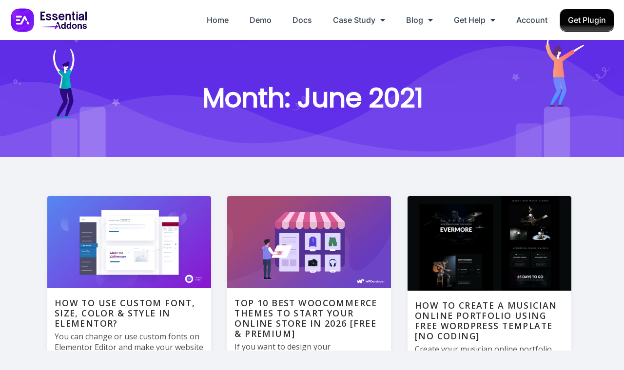

--- FILE ---
content_type: text/html; charset=UTF-8
request_url: https://essential-addons.com/2021/06/
body_size: 43699
content:
<!DOCTYPE html>
<html lang="en-US" prefix="og: https://ogp.me/ns#">
<head>
	<meta charset="UTF-8">
	<meta name="viewport" content="width=device-width, initial-scale=1">
	<link rel="profile" href="http://gmpg.org/xfn/11">
	<meta name="saashub-verification" content="ollrqpp3klqq" />

	<!-- Google tag (gtag.js) consent mode dataLayer added by Site Kit -->
<script type="text/javascript" id="google_gtagjs-js-consent-mode-data-layer">
/* <![CDATA[ */
window.dataLayer = window.dataLayer || [];function gtag(){dataLayer.push(arguments);}
gtag('consent', 'default', {"ad_personalization":"denied","ad_storage":"denied","ad_user_data":"denied","analytics_storage":"denied","functionality_storage":"denied","security_storage":"denied","personalization_storage":"denied","region":["AT","BE","BG","CH","CY","CZ","DE","DK","EE","ES","FI","FR","GB","GR","HR","HU","IE","IS","IT","LI","LT","LU","LV","MT","NL","NO","PL","PT","RO","SE","SI","SK"],"wait_for_update":500});
window._googlesitekitConsentCategoryMap = {"statistics":["analytics_storage"],"marketing":["ad_storage","ad_user_data","ad_personalization"],"functional":["functionality_storage","security_storage"],"preferences":["personalization_storage"]};
window._googlesitekitConsents = {"ad_personalization":"denied","ad_storage":"denied","ad_user_data":"denied","analytics_storage":"denied","functionality_storage":"denied","security_storage":"denied","personalization_storage":"denied","region":["AT","BE","BG","CH","CY","CZ","DE","DK","EE","ES","FI","FR","GB","GR","HR","HU","IE","IS","IT","LI","LT","LU","LV","MT","NL","NO","PL","PT","RO","SE","SI","SK"],"wait_for_update":500};
/* ]]> */
</script>
<!-- End Google tag (gtag.js) consent mode dataLayer added by Site Kit -->

<!-- Search Engine Optimization by Rank Math PRO - https://rankmath.com/ -->
<title>June 2021 | Essential Addons for Elementor</title>
<meta name="robots" content="follow, noindex"/>
<meta property="og:locale" content="en_US" />
<meta property="og:type" content="article" />
<meta property="og:title" content="June 2021 | Essential Addons for Elementor" />
<meta property="og:url" content="https://essential-addons.com/2021/06/" />
<meta property="og:site_name" content="Essential Addons for Elementor" />
<meta property="article:publisher" content="https://www.facebook.com/wpdevelopernet/" />
<meta property="fb:app_id" content="643770446373475" />
<meta property="og:image" content="https://essential-addons.com/wp-content/uploads/2019/05/BannerV2.png" />
<meta property="og:image:secure_url" content="https://essential-addons.com/wp-content/uploads/2019/05/BannerV2.png" />
<meta property="og:image:width" content="1280" />
<meta property="og:image:height" content="720" />
<meta property="og:image:type" content="image/png" />
<meta name="twitter:card" content="summary_large_image" />
<meta name="twitter:site" content="@wpdevteam" />
<script type="application/ld+json" class="rank-math-schema-pro">{"@context":"https://schema.org","@graph":[{"@type":"Store","@id":"https://essential-addons.com/#organization","name":"Essential Addons for Elementor","url":"https://essential-addons.com/elementor","sameAs":["https://www.facebook.com/wpdevelopernet/","https://twitter.com/wpdevteam"],"logo":{"@type":"ImageObject","@id":"https://essential-addons.com/#logo","url":"https://essential-addons.com/wp-content/uploads/2024/08/EA-new-logo.svg","contentUrl":"https://essential-addons.com/wp-content/uploads/2024/08/EA-new-logo.svg","caption":"Essential Addons for Elementor","inLanguage":"en-US","width":"162","height":"58"},"openingHours":["Monday,Tuesday,Wednesday,Thursday,Friday,Saturday,Sunday 09:00-17:00"],"image":{"@id":"https://essential-addons.com/#logo"}},{"@type":"WebSite","@id":"https://essential-addons.com/#website","url":"https://essential-addons.com","name":"Essential Addons for Elementor","publisher":{"@id":"https://essential-addons.com/#organization"},"inLanguage":"en-US"},{"@type":"CollectionPage","@id":"https://essential-addons.com/2021/06/#webpage","url":"https://essential-addons.com/2021/06/","name":"June 2021 | Essential Addons for Elementor","isPartOf":{"@id":"https://essential-addons.com/#website"},"inLanguage":"en-US"}]}</script>
<!-- /Rank Math WordPress SEO plugin -->

<link rel='dns-prefetch' href='//client.crisp.chat' />
<link rel='dns-prefetch' href='//www.googletagmanager.com' />
<link rel='dns-prefetch' href='//www.formstack.com' />
<link rel='dns-prefetch' href='//fonts.googleapis.com' />
<link rel="alternate" type="application/rss+xml" title="Essential Addons for Elementor &raquo; Feed" href="https://essential-addons.com/feed/" />
<style id='wp-img-auto-sizes-contain-inline-css' type='text/css'>
img:is([sizes=auto i],[sizes^="auto," i]){contain-intrinsic-size:3000px 1500px}
/*# sourceURL=wp-img-auto-sizes-contain-inline-css */
</style>
<link rel='stylesheet' id='dashicons-css' href='https://essential-addons.com/wp-includes/css/dashicons.min.css?ver=6.9' type='text/css' media='all' />
<link rel='stylesheet' id='post-views-counter-frontend-css' href='https://essential-addons.com/wp-content/plugins/post-views-counter/css/frontend.css?ver=1.7.0' type='text/css' media='all' />
<link rel='stylesheet' id='fluentform-elementor-widget-css' href='https://essential-addons.com/wp-content/plugins/fluentform/assets/css/fluent-forms-elementor-widget.css?ver=6.1.12' type='text/css' media='all' />
<style id='wp-emoji-styles-inline-css' type='text/css'>

	img.wp-smiley, img.emoji {
		display: inline !important;
		border: none !important;
		box-shadow: none !important;
		height: 1em !important;
		width: 1em !important;
		margin: 0 0.07em !important;
		vertical-align: -0.1em !important;
		background: none !important;
		padding: 0 !important;
	}
/*# sourceURL=wp-emoji-styles-inline-css */
</style>
<link rel='stylesheet' id='wp-block-library-css' href='https://essential-addons.com/wp-includes/css/dist/block-library/style.min.css?ver=6.9' type='text/css' media='all' />
<style id='classic-theme-styles-inline-css' type='text/css'>
/*! This file is auto-generated */
.wp-block-button__link{color:#fff;background-color:#32373c;border-radius:9999px;box-shadow:none;text-decoration:none;padding:calc(.667em + 2px) calc(1.333em + 2px);font-size:1.125em}.wp-block-file__button{background:#32373c;color:#fff;text-decoration:none}
/*# sourceURL=/wp-includes/css/classic-themes.min.css */
</style>
<link rel='stylesheet' id='betterdocs-blocks-category-slate-layout-css' href='https://essential-addons.com/wp-content/plugins/betterdocs/assets/blocks/category-slate-layout/default.css?ver=4.3.4' type='text/css' media='all' />
<style id='global-styles-inline-css' type='text/css'>
:root{--wp--preset--aspect-ratio--square: 1;--wp--preset--aspect-ratio--4-3: 4/3;--wp--preset--aspect-ratio--3-4: 3/4;--wp--preset--aspect-ratio--3-2: 3/2;--wp--preset--aspect-ratio--2-3: 2/3;--wp--preset--aspect-ratio--16-9: 16/9;--wp--preset--aspect-ratio--9-16: 9/16;--wp--preset--color--black: #000000;--wp--preset--color--cyan-bluish-gray: #abb8c3;--wp--preset--color--white: #ffffff;--wp--preset--color--pale-pink: #f78da7;--wp--preset--color--vivid-red: #cf2e2e;--wp--preset--color--luminous-vivid-orange: #ff6900;--wp--preset--color--luminous-vivid-amber: #fcb900;--wp--preset--color--light-green-cyan: #7bdcb5;--wp--preset--color--vivid-green-cyan: #00d084;--wp--preset--color--pale-cyan-blue: #8ed1fc;--wp--preset--color--vivid-cyan-blue: #0693e3;--wp--preset--color--vivid-purple: #9b51e0;--wp--preset--gradient--vivid-cyan-blue-to-vivid-purple: linear-gradient(135deg,rgb(6,147,227) 0%,rgb(155,81,224) 100%);--wp--preset--gradient--light-green-cyan-to-vivid-green-cyan: linear-gradient(135deg,rgb(122,220,180) 0%,rgb(0,208,130) 100%);--wp--preset--gradient--luminous-vivid-amber-to-luminous-vivid-orange: linear-gradient(135deg,rgb(252,185,0) 0%,rgb(255,105,0) 100%);--wp--preset--gradient--luminous-vivid-orange-to-vivid-red: linear-gradient(135deg,rgb(255,105,0) 0%,rgb(207,46,46) 100%);--wp--preset--gradient--very-light-gray-to-cyan-bluish-gray: linear-gradient(135deg,rgb(238,238,238) 0%,rgb(169,184,195) 100%);--wp--preset--gradient--cool-to-warm-spectrum: linear-gradient(135deg,rgb(74,234,220) 0%,rgb(151,120,209) 20%,rgb(207,42,186) 40%,rgb(238,44,130) 60%,rgb(251,105,98) 80%,rgb(254,248,76) 100%);--wp--preset--gradient--blush-light-purple: linear-gradient(135deg,rgb(255,206,236) 0%,rgb(152,150,240) 100%);--wp--preset--gradient--blush-bordeaux: linear-gradient(135deg,rgb(254,205,165) 0%,rgb(254,45,45) 50%,rgb(107,0,62) 100%);--wp--preset--gradient--luminous-dusk: linear-gradient(135deg,rgb(255,203,112) 0%,rgb(199,81,192) 50%,rgb(65,88,208) 100%);--wp--preset--gradient--pale-ocean: linear-gradient(135deg,rgb(255,245,203) 0%,rgb(182,227,212) 50%,rgb(51,167,181) 100%);--wp--preset--gradient--electric-grass: linear-gradient(135deg,rgb(202,248,128) 0%,rgb(113,206,126) 100%);--wp--preset--gradient--midnight: linear-gradient(135deg,rgb(2,3,129) 0%,rgb(40,116,252) 100%);--wp--preset--font-size--small: 13px;--wp--preset--font-size--medium: 20px;--wp--preset--font-size--large: 36px;--wp--preset--font-size--x-large: 42px;--wp--preset--spacing--20: 0.44rem;--wp--preset--spacing--30: 0.67rem;--wp--preset--spacing--40: 1rem;--wp--preset--spacing--50: 1.5rem;--wp--preset--spacing--60: 2.25rem;--wp--preset--spacing--70: 3.38rem;--wp--preset--spacing--80: 5.06rem;--wp--preset--shadow--natural: 6px 6px 9px rgba(0, 0, 0, 0.2);--wp--preset--shadow--deep: 12px 12px 50px rgba(0, 0, 0, 0.4);--wp--preset--shadow--sharp: 6px 6px 0px rgba(0, 0, 0, 0.2);--wp--preset--shadow--outlined: 6px 6px 0px -3px rgb(255, 255, 255), 6px 6px rgb(0, 0, 0);--wp--preset--shadow--crisp: 6px 6px 0px rgb(0, 0, 0);}:where(.is-layout-flex){gap: 0.5em;}:where(.is-layout-grid){gap: 0.5em;}body .is-layout-flex{display: flex;}.is-layout-flex{flex-wrap: wrap;align-items: center;}.is-layout-flex > :is(*, div){margin: 0;}body .is-layout-grid{display: grid;}.is-layout-grid > :is(*, div){margin: 0;}:where(.wp-block-columns.is-layout-flex){gap: 2em;}:where(.wp-block-columns.is-layout-grid){gap: 2em;}:where(.wp-block-post-template.is-layout-flex){gap: 1.25em;}:where(.wp-block-post-template.is-layout-grid){gap: 1.25em;}.has-black-color{color: var(--wp--preset--color--black) !important;}.has-cyan-bluish-gray-color{color: var(--wp--preset--color--cyan-bluish-gray) !important;}.has-white-color{color: var(--wp--preset--color--white) !important;}.has-pale-pink-color{color: var(--wp--preset--color--pale-pink) !important;}.has-vivid-red-color{color: var(--wp--preset--color--vivid-red) !important;}.has-luminous-vivid-orange-color{color: var(--wp--preset--color--luminous-vivid-orange) !important;}.has-luminous-vivid-amber-color{color: var(--wp--preset--color--luminous-vivid-amber) !important;}.has-light-green-cyan-color{color: var(--wp--preset--color--light-green-cyan) !important;}.has-vivid-green-cyan-color{color: var(--wp--preset--color--vivid-green-cyan) !important;}.has-pale-cyan-blue-color{color: var(--wp--preset--color--pale-cyan-blue) !important;}.has-vivid-cyan-blue-color{color: var(--wp--preset--color--vivid-cyan-blue) !important;}.has-vivid-purple-color{color: var(--wp--preset--color--vivid-purple) !important;}.has-black-background-color{background-color: var(--wp--preset--color--black) !important;}.has-cyan-bluish-gray-background-color{background-color: var(--wp--preset--color--cyan-bluish-gray) !important;}.has-white-background-color{background-color: var(--wp--preset--color--white) !important;}.has-pale-pink-background-color{background-color: var(--wp--preset--color--pale-pink) !important;}.has-vivid-red-background-color{background-color: var(--wp--preset--color--vivid-red) !important;}.has-luminous-vivid-orange-background-color{background-color: var(--wp--preset--color--luminous-vivid-orange) !important;}.has-luminous-vivid-amber-background-color{background-color: var(--wp--preset--color--luminous-vivid-amber) !important;}.has-light-green-cyan-background-color{background-color: var(--wp--preset--color--light-green-cyan) !important;}.has-vivid-green-cyan-background-color{background-color: var(--wp--preset--color--vivid-green-cyan) !important;}.has-pale-cyan-blue-background-color{background-color: var(--wp--preset--color--pale-cyan-blue) !important;}.has-vivid-cyan-blue-background-color{background-color: var(--wp--preset--color--vivid-cyan-blue) !important;}.has-vivid-purple-background-color{background-color: var(--wp--preset--color--vivid-purple) !important;}.has-black-border-color{border-color: var(--wp--preset--color--black) !important;}.has-cyan-bluish-gray-border-color{border-color: var(--wp--preset--color--cyan-bluish-gray) !important;}.has-white-border-color{border-color: var(--wp--preset--color--white) !important;}.has-pale-pink-border-color{border-color: var(--wp--preset--color--pale-pink) !important;}.has-vivid-red-border-color{border-color: var(--wp--preset--color--vivid-red) !important;}.has-luminous-vivid-orange-border-color{border-color: var(--wp--preset--color--luminous-vivid-orange) !important;}.has-luminous-vivid-amber-border-color{border-color: var(--wp--preset--color--luminous-vivid-amber) !important;}.has-light-green-cyan-border-color{border-color: var(--wp--preset--color--light-green-cyan) !important;}.has-vivid-green-cyan-border-color{border-color: var(--wp--preset--color--vivid-green-cyan) !important;}.has-pale-cyan-blue-border-color{border-color: var(--wp--preset--color--pale-cyan-blue) !important;}.has-vivid-cyan-blue-border-color{border-color: var(--wp--preset--color--vivid-cyan-blue) !important;}.has-vivid-purple-border-color{border-color: var(--wp--preset--color--vivid-purple) !important;}.has-vivid-cyan-blue-to-vivid-purple-gradient-background{background: var(--wp--preset--gradient--vivid-cyan-blue-to-vivid-purple) !important;}.has-light-green-cyan-to-vivid-green-cyan-gradient-background{background: var(--wp--preset--gradient--light-green-cyan-to-vivid-green-cyan) !important;}.has-luminous-vivid-amber-to-luminous-vivid-orange-gradient-background{background: var(--wp--preset--gradient--luminous-vivid-amber-to-luminous-vivid-orange) !important;}.has-luminous-vivid-orange-to-vivid-red-gradient-background{background: var(--wp--preset--gradient--luminous-vivid-orange-to-vivid-red) !important;}.has-very-light-gray-to-cyan-bluish-gray-gradient-background{background: var(--wp--preset--gradient--very-light-gray-to-cyan-bluish-gray) !important;}.has-cool-to-warm-spectrum-gradient-background{background: var(--wp--preset--gradient--cool-to-warm-spectrum) !important;}.has-blush-light-purple-gradient-background{background: var(--wp--preset--gradient--blush-light-purple) !important;}.has-blush-bordeaux-gradient-background{background: var(--wp--preset--gradient--blush-bordeaux) !important;}.has-luminous-dusk-gradient-background{background: var(--wp--preset--gradient--luminous-dusk) !important;}.has-pale-ocean-gradient-background{background: var(--wp--preset--gradient--pale-ocean) !important;}.has-electric-grass-gradient-background{background: var(--wp--preset--gradient--electric-grass) !important;}.has-midnight-gradient-background{background: var(--wp--preset--gradient--midnight) !important;}.has-small-font-size{font-size: var(--wp--preset--font-size--small) !important;}.has-medium-font-size{font-size: var(--wp--preset--font-size--medium) !important;}.has-large-font-size{font-size: var(--wp--preset--font-size--large) !important;}.has-x-large-font-size{font-size: var(--wp--preset--font-size--x-large) !important;}
:where(.wp-block-post-template.is-layout-flex){gap: 1.25em;}:where(.wp-block-post-template.is-layout-grid){gap: 1.25em;}
:where(.wp-block-term-template.is-layout-flex){gap: 1.25em;}:where(.wp-block-term-template.is-layout-grid){gap: 1.25em;}
:where(.wp-block-columns.is-layout-flex){gap: 2em;}:where(.wp-block-columns.is-layout-grid){gap: 2em;}
:root :where(.wp-block-pullquote){font-size: 1.5em;line-height: 1.6;}
/*# sourceURL=global-styles-inline-css */
</style>
<link rel='stylesheet' id='flexia-core-css' href='https://essential-addons.com/wp-content/plugins/flexia-core/public/css/flexia-core-public.css?ver=1.4.2' type='text/css' media='all' />
<link rel='stylesheet' id='formstack-css-css' href='//www.formstack.com/forms/css/2/wordpress-post.css?ver=6.9' type='text/css' media='all' />
<link rel='stylesheet' id='woocommerce-layout-css' href='https://essential-addons.com/wp-content/plugins/woocommerce/assets/css/woocommerce-layout.css?ver=10.4.3' type='text/css' media='all' />
<link rel='stylesheet' id='woocommerce-smallscreen-css' href='https://essential-addons.com/wp-content/plugins/woocommerce/assets/css/woocommerce-smallscreen.css?ver=10.4.3' type='text/css' media='only screen and (max-width: 768px)' />
<link rel='stylesheet' id='woocommerce-general-css' href='https://essential-addons.com/wp-content/plugins/woocommerce/assets/css/woocommerce.css?ver=10.4.3' type='text/css' media='all' />
<style id='woocommerce-inline-inline-css' type='text/css'>
.woocommerce form .form-row .required { visibility: visible; }
/*# sourceURL=woocommerce-inline-inline-css */
</style>
<link rel='stylesheet' id='learndash_quiz_front_css-css' href='//essential-addons.com/wp-content/plugins/sfwd-lms/themes/legacy/templates/learndash_quiz_front.min.css?ver=4.25.6' type='text/css' media='all' />
<link rel='stylesheet' id='learndash_style-css' href='//essential-addons.com/wp-content/plugins/sfwd-lms/assets/css/style.min.css?ver=4.25.6' type='text/css' media='all' />
<link rel='stylesheet' id='learndash-css' href='//essential-addons.com/wp-content/plugins/sfwd-lms/src/assets/dist/css/styles.css?ver=4.25.6' type='text/css' media='all' />
<link rel='stylesheet' id='sfwd_front_css-css' href='//essential-addons.com/wp-content/plugins/sfwd-lms/assets/css/front.min.css?ver=4.25.6' type='text/css' media='all' />
<link rel='stylesheet' id='jquery-dropdown-css-css' href='//essential-addons.com/wp-content/plugins/sfwd-lms/assets/css/jquery.dropdown.min.css?ver=4.25.6' type='text/css' media='all' />
<link rel='stylesheet' id='learndash_pager_css-css' href='//essential-addons.com/wp-content/plugins/sfwd-lms/themes/legacy/templates/learndash_pager.min.css?ver=4.25.6' type='text/css' media='all' />
<link rel='stylesheet' id='learndash_template_style_css-css' href='//essential-addons.com/wp-content/plugins/sfwd-lms/themes/legacy/templates/learndash_template_style.min.css?ver=4.25.6' type='text/css' media='all' />
<link rel='stylesheet' id='learndash_lesson_video-css' href='//essential-addons.com/wp-content/plugins/sfwd-lms/themes/legacy/templates/learndash_lesson_video.min.css?ver=4.25.6' type='text/css' media='all' />
<link rel='stylesheet' id='learndash-admin-bar-css' href='https://essential-addons.com/wp-content/plugins/sfwd-lms/src/assets/dist/css/admin-bar/styles.css?ver=4.25.6' type='text/css' media='all' />
<link rel='stylesheet' id='learndash-course-grid-skin-grid-css' href='https://essential-addons.com/wp-content/plugins/sfwd-lms/includes/course-grid/templates/skins/grid/style.css?ver=4.25.6' type='text/css' media='all' />
<link rel='stylesheet' id='learndash-course-grid-pagination-css' href='https://essential-addons.com/wp-content/plugins/sfwd-lms/includes/course-grid/templates/pagination/style.css?ver=4.25.6' type='text/css' media='all' />
<link rel='stylesheet' id='learndash-course-grid-filter-css' href='https://essential-addons.com/wp-content/plugins/sfwd-lms/includes/course-grid/templates/filter/style.css?ver=4.25.6' type='text/css' media='all' />
<link rel='stylesheet' id='learndash-course-grid-card-grid-1-css' href='https://essential-addons.com/wp-content/plugins/sfwd-lms/includes/course-grid/templates/cards/grid-1/style.css?ver=4.25.6' type='text/css' media='all' />
<link rel='stylesheet' id='flexia-theme-style-css' href='https://essential-addons.com/wp-content/themes/flexia/framework/assets/site/css/style.css?ver=6.9' type='text/css' media='all' />
<link rel='stylesheet' id='flexia-google-fonts-css' href='https://fonts.googleapis.com/css?family=Open+Sans%3ARegular+400%26amp%3BOpen+Sans%7CPoppins%7CNunito' type='text/css' media='all' />
<link rel='stylesheet' id='elementor-frontend-css' href='https://essential-addons.com/wp-content/plugins/elementor/assets/css/frontend.min.css?ver=3.34.1' type='text/css' media='all' />
<link rel='stylesheet' id='eael-general-css' href='https://essential-addons.com/wp-content/plugins/essential-addons-for-elementor-lite/assets/front-end/css/view/general.min.css?ver=6.5.7' type='text/css' media='all' />
<link rel='stylesheet' id='eael-283265-css' href='https://essential-addons.com/wp-content/uploads/essential-addons-elementor/eael-283265.css?ver=1624859504' type='text/css' media='all' />
<link rel='stylesheet' id='widget-image-css' href='https://essential-addons.com/wp-content/plugins/elementor/assets/css/widget-image.min.css?ver=3.34.1' type='text/css' media='all' />
<link rel='stylesheet' id='widget-nav-menu-css' href='https://essential-addons.com/wp-content/plugins/elementor-pro/assets/css/widget-nav-menu.min.css?ver=3.34.0' type='text/css' media='all' />
<link rel='stylesheet' id='eael-283275-css' href='https://essential-addons.com/wp-content/uploads/essential-addons-elementor/eael-283275.css?ver=1624859504' type='text/css' media='all' />
<link rel='stylesheet' id='widget-social-icons-css' href='https://essential-addons.com/wp-content/plugins/elementor/assets/css/widget-social-icons.min.css?ver=3.34.1' type='text/css' media='all' />
<link rel='stylesheet' id='e-apple-webkit-css' href='https://essential-addons.com/wp-content/plugins/elementor/assets/css/conditionals/apple-webkit.min.css?ver=3.34.1' type='text/css' media='all' />
<link rel='stylesheet' id='widget-heading-css' href='https://essential-addons.com/wp-content/plugins/elementor/assets/css/widget-heading.min.css?ver=3.34.1' type='text/css' media='all' />
<link rel='stylesheet' id='elementor-icons-css' href='https://essential-addons.com/wp-content/plugins/elementor/assets/lib/eicons/css/elementor-icons.min.css?ver=5.45.0' type='text/css' media='all' />
<link rel='stylesheet' id='eael-289828-css' href='https://essential-addons.com/wp-content/uploads/essential-addons-elementor/eael-289828.css?ver=1624859504' type='text/css' media='all' />
<link rel='stylesheet' id='e-popup-css' href='https://essential-addons.com/wp-content/plugins/elementor-pro/assets/css/conditionals/popup.min.css?ver=3.34.0' type='text/css' media='all' />
<link rel='stylesheet' id='elementor-post-258557-css' href='https://essential-addons.com/wp-content/uploads/elementor/css/post-258557.css?ver=1768807825' type='text/css' media='all' />
<link rel='stylesheet' id='elementor-post-283265-css' href='https://essential-addons.com/wp-content/uploads/elementor/css/post-283265.css?ver=1768807826' type='text/css' media='all' />
<link rel='stylesheet' id='elementor-post-283275-css' href='https://essential-addons.com/wp-content/uploads/elementor/css/post-283275.css?ver=1768807826' type='text/css' media='all' />
<link rel='stylesheet' id='elementor-post-289828-css' href='https://essential-addons.com/wp-content/uploads/elementor/css/post-289828.css?ver=1768807826' type='text/css' media='all' />
<link rel='stylesheet' id='eael-289842-css' href='https://essential-addons.com/wp-content/uploads/essential-addons-elementor/eael-289842.css?ver=1624859504' type='text/css' media='all' />
<link rel='stylesheet' id='elementor-post-289842-css' href='https://essential-addons.com/wp-content/uploads/elementor/css/post-289842.css?ver=1768807827' type='text/css' media='all' />
<link rel='stylesheet' id='e-animation-shrink-css' href='https://essential-addons.com/wp-content/plugins/elementor/assets/lib/animations/styles/e-animation-shrink.min.css?ver=3.34.1' type='text/css' media='all' />
<link rel='stylesheet' id='notificationx-public-css' href='https://essential-addons.com/wp-content/plugins/notificationx/assets/public/css/frontend.css?ver=3.2.1' type='text/css' media='all' />
<link rel='stylesheet' id='notificationx-pro-public-css' href='https://essential-addons.com/wp-content/plugins/notificationx-pro/assets/public/css/frontend.css?ver=3.0.7' type='text/css' media='all' />
<link rel='stylesheet' id='elementor-gf-local-roboto-css' href='https://essential-addons.com/wp-content/uploads/elementor/google-fonts/css/roboto.css?ver=1742793185' type='text/css' media='all' />
<link rel='stylesheet' id='elementor-gf-local-robotoslab-css' href='https://essential-addons.com/wp-content/uploads/elementor/google-fonts/css/robotoslab.css?ver=1742793186' type='text/css' media='all' />
<link rel='stylesheet' id='elementor-gf-local-inter-css' href='https://essential-addons.com/wp-content/uploads/elementor/google-fonts/css/inter.css?ver=1742793201' type='text/css' media='all' />
<link rel='stylesheet' id='elementor-gf-local-firasans-css' href='https://essential-addons.com/wp-content/uploads/elementor/google-fonts/css/firasans.css?ver=1742793205' type='text/css' media='all' />
<link rel='stylesheet' id='elementor-gf-local-intertight-css' href='https://essential-addons.com/wp-content/uploads/elementor/google-fonts/css/intertight.css?ver=1742793208' type='text/css' media='all' />
<link rel='stylesheet' id='elementor-gf-local-instrumentsans-css' href='https://essential-addons.com/wp-content/uploads/elementor/google-fonts/css/instrumentsans.css?ver=1747169407' type='text/css' media='all' />
<link rel='stylesheet' id='elementor-icons-shared-0-css' href='https://essential-addons.com/wp-content/plugins/elementor/assets/lib/font-awesome/css/fontawesome.min.css?ver=5.15.3' type='text/css' media='all' />
<link rel='stylesheet' id='elementor-icons-fa-solid-css' href='https://essential-addons.com/wp-content/plugins/elementor/assets/lib/font-awesome/css/solid.min.css?ver=5.15.3' type='text/css' media='all' />
<link rel='stylesheet' id='elementor-icons-fa-brands-css' href='https://essential-addons.com/wp-content/plugins/elementor/assets/lib/font-awesome/css/brands.min.css?ver=5.15.3' type='text/css' media='all' />
<script type="text/javascript" src="https://essential-addons.com/wp-includes/js/jquery/jquery.min.js?ver=3.7.1" id="jquery-core-js"></script>
<script type="text/javascript" src="https://essential-addons.com/wp-includes/js/jquery/jquery-migrate.min.js?ver=3.4.1" id="jquery-migrate-js"></script>
<script type="text/javascript" src="https://essential-addons.com/wp-content/plugins/flexia-core/public/js/flexia-core-public.js?ver=1.4.2" id="flexia-core-js"></script>
<script type="text/javascript" src="https://essential-addons.com/wp-content/plugins/woocommerce/assets/js/jquery-blockui/jquery.blockUI.min.js?ver=2.7.0-wc.10.4.3" id="wc-jquery-blockui-js" data-wp-strategy="defer"></script>
<script type="text/javascript" id="wc-add-to-cart-js-extra">
/* <![CDATA[ */
var wc_add_to_cart_params = {"ajax_url":"/wp-admin/admin-ajax.php","wc_ajax_url":"/?wc-ajax=%%endpoint%%","i18n_view_cart":"View cart","cart_url":"https://essential-addons.com/cart/","is_cart":"","cart_redirect_after_add":"no"};
//# sourceURL=wc-add-to-cart-js-extra
/* ]]> */
</script>
<script type="text/javascript" src="https://essential-addons.com/wp-content/plugins/woocommerce/assets/js/frontend/add-to-cart.min.js?ver=10.4.3" id="wc-add-to-cart-js" defer="defer" data-wp-strategy="defer"></script>
<script type="text/javascript" src="https://essential-addons.com/wp-content/plugins/woocommerce/assets/js/js-cookie/js.cookie.min.js?ver=2.1.4-wc.10.4.3" id="wc-js-cookie-js" data-wp-strategy="defer"></script>

<!-- Google tag (gtag.js) snippet added by Site Kit -->
<!-- Google Analytics snippet added by Site Kit -->
<!-- Google Ads snippet added by Site Kit -->
<script type="text/javascript" src="https://www.googletagmanager.com/gtag/js?id=GT-T9KBBCF" id="google_gtagjs-js" async></script>
<script type="text/javascript" id="google_gtagjs-js-after">
/* <![CDATA[ */
window.dataLayer = window.dataLayer || [];function gtag(){dataLayer.push(arguments);}
gtag("set","linker",{"domains":["essential-addons.com"]});
gtag("js", new Date());
gtag("set", "developer_id.dZTNiMT", true);
gtag("config", "GT-T9KBBCF");
gtag("config", "AW-784622020");
 window._googlesitekit = window._googlesitekit || {}; window._googlesitekit.throttledEvents = []; window._googlesitekit.gtagEvent = (name, data) => { var key = JSON.stringify( { name, data } ); if ( !! window._googlesitekit.throttledEvents[ key ] ) { return; } window._googlesitekit.throttledEvents[ key ] = true; setTimeout( () => { delete window._googlesitekit.throttledEvents[ key ]; }, 5 ); gtag( "event", name, { ...data, event_source: "site-kit" } ); }; 
//# sourceURL=google_gtagjs-js-after
/* ]]> */
</script>
<link rel="https://api.w.org/" href="https://essential-addons.com/wp-json/" /><link rel="EditURI" type="application/rsd+xml" title="RSD" href="https://essential-addons.com/xmlrpc.php?rsd" />
<meta name="generator" content="WordPress 6.9" />
<meta name="generator" content="Site Kit by Google 1.168.0" />		<script type="text/javascript">
				(function(c,l,a,r,i,t,y){
					c[a]=c[a]||function(){(c[a].q=c[a].q||[]).push(arguments)};t=l.createElement(r);t.async=1;
					t.src="https://www.clarity.ms/tag/"+i+"?ref=wordpress";y=l.getElementsByTagName(r)[0];y.parentNode.insertBefore(t,y);
				})(window, document, "clarity", "script", "tfo92usoxo");
		</script>
			<noscript><style>.woocommerce-product-gallery{ opacity: 1 !important; }</style></noscript>
	<meta name="google-site-verification" content="zagVwhLh_uLk8beivPJhLB8luT9u-uPW73WUiJYtlTU"><meta name="generator" content="Elementor 3.34.1; features: additional_custom_breakpoints; settings: css_print_method-external, google_font-enabled, font_display-auto">
			<style>
				.e-con.e-parent:nth-of-type(n+4):not(.e-lazyloaded):not(.e-no-lazyload),
				.e-con.e-parent:nth-of-type(n+4):not(.e-lazyloaded):not(.e-no-lazyload) * {
					background-image: none !important;
				}
				@media screen and (max-height: 1024px) {
					.e-con.e-parent:nth-of-type(n+3):not(.e-lazyloaded):not(.e-no-lazyload),
					.e-con.e-parent:nth-of-type(n+3):not(.e-lazyloaded):not(.e-no-lazyload) * {
						background-image: none !important;
					}
				}
				@media screen and (max-height: 640px) {
					.e-con.e-parent:nth-of-type(n+2):not(.e-lazyloaded):not(.e-no-lazyload),
					.e-con.e-parent:nth-of-type(n+2):not(.e-lazyloaded):not(.e-no-lazyload) * {
						background-image: none !important;
					}
				}
			</style>
			<style type="text/css" id="flexia-dynamic-css">.flexia-primary-menu .customize-partial-edit-shortcut button {
		margin-left: 50px;
	}

	.site-title a, .site-description {
		color: #f56a6a;
	}
	
	body, button, input, select, optgroup, textarea {
		color: #4d4d4d;
	}
	
	body {
		font-family: "Open Sans", -apple-system,BlinkMacSystemFont,"Segoe UI","Roboto","Oxygen","Ubuntu","Cantarell","Fira Sans","Droid Sans","Helvetica Neue",sans-serif;
		font-size: 16px;
		line-height: 1.4;
		text-transform: none;
		background-color: #fff;
		background-image: none;
		background-size: auto;
		background-position: center center;
		background-repeat: no-repeat;
	}
	
	p {
		font-family: "Open Sans", -apple-system,BlinkMacSystemFont,"Segoe UI","Roboto","Oxygen","Ubuntu","Cantarell","Fira Sans","Droid Sans","Helvetica Neue",sans-serif;
		font-size: 1em;
		line-height: 1.4;
		text-transform: none;
	}
	
	h1, h2, h3, h4, h5, h6 {
		font-family: "Open Sans", "Helvetica Neue",sans-serif;
		color: #333333;
		line-height: 1.4;
		text-transform: none;
	}
	
	h1 {
		font-size: 2em;
	}
	
	h2 {
		font-size: 1.5em;
	}
	
	h3 {
		font-size: 1.17em;
	}
	
	h4 {
		font-size: 1em;
	}
	
	h5 {
		font-size: .83em;
	}
	
	h6 {
		font-size: .75em;
	}

	.site-content a {
		font-size: 1em;
	}
	
	a {
		color: #F56A6A;
		font-family: "Open Sans", -apple-system,BlinkMacSystemFont,"Segoe UI","Roboto","Oxygen","Ubuntu","Cantarell","Fira Sans","Droid Sans","Helvetica Neue",sans-serif;
		line-height: 1;
		text-transform: none;
	}
	
	a:hover, a:focus, a:active {
		color: #ff5544;
	}
	
	input[type=button], button {
		color: #fff;
		background-color: #F56A6A;
		font-family: "Open Sans", -apple-system,BlinkMacSystemFont,"Segoe UI","Roboto","Oxygen","Ubuntu","Cantarell","Fira Sans","Droid Sans","Helvetica Neue",sans-serif;
		font-size: 1em;
		line-height: 1.4;
		text-transform: none;
	}
	
	.flexia-container.width {
		width: 90%;
	}
	
	.flexia-container.max {
		max-width: 1200px;
	}
	
	.single .entry-content-wrapper {
		width: 90%;
		max-width: 1200px;
	}
	
	.flexia-sidebar-left {
		width: 30%;
	}
	
	.flexia-sidebar-right {
		width: 30%;
	}
	
	body.blog, body.archive, body.single-post,
	body.blog.custom-background, body.archive.custom-background, body.single-post.custom-background, body.search,error404 {
		background-color: #F2F3F6;
	}
	
	.flexia-wrapper > .content-area, .entry-content.single-post-entry,
	body.blog .flexia-wrapper > .content-area article.post,
	body.archive .flexia-wrapper > .content-area article.post {
		background-color: #fff;
	}
	
	.single-post .entry-header.single-blog-meta.single-post-meta-large {
		background-color: #fff;
	}
	
	.flexia-sidebar .widget {
		background-color: #fff;
	}
	
	.site-branding .flexia-header-logo > img {
		width: 160px;
	}

	.site-branding .flexia-header-sticky-logo  > img {
		width: 160px;
	}
	
	.header-content .flexia-blog-logo {
		width: 150px;
	}

	.page-header.blog-header, .page-header.single-blog-header {
		background-color: #612ee9;
	}

	/* Archive page header */
	.page-header.archive-header {
		background-color: #612ee9;
	}

	.archive-header .header-content > .page-title {
		font-size: 54px;
		color: #ffffff;
		font-family: Poppins;
	}

	.header-content .archive-description > p {
		font-size: 28px;
		color: #ffffff;
		font-family: Nunito;
	}

	.blog-header .header-content > .page-title {
		font-size: 54px;
		color: #ffffff;
		font-family: Poppins;
	}
	
	.paged .blog-header .header-content > .page-title, .paged .archive-header .header-content > .page-title {
		font-size: calc(54px / 1.2);
	}
	
	.header-content .blog-desc {
		font-size: 28px;
		color: #ffffff;
		font-family: Nunito;
	}
	
	.paged .header-content .blog-desc, .paged .header-content .archive-description > p {
		font-size: calc(28px / 1.2);
	}
	
	.page .entry-header.entry-header-large, .page .entry-header.entry-header-mini, .page-header.error-header, .page-header.search-header {
		background-color: #28292e;
	}
	
	.page .entry-header .entry-title, .page-header.error-header .page-title, .page-header.search-header .page-title {
		color: #333333;
		font-size: 36px;
	}
	
	.flexia-breadcrumb .flexia-breadcrumb-item, .flexia-breadcrumb .flexia-breadcrumb-item a, .flexia-breadcrumb .breadcrumb-delimiter {
		color: #fefefe;
		font-size: 12px;
	}

	.flexia-breadcrumb .flexia-breadcrumb-item, .flexia-breadcrumb .flexia-breadcrumb-item a, .flexia-breadcrumb .breadcrumb-delimiter svg,
	.woocommerce-breadcrumb .breadcrumb-separator svg {
		fill: #fefefe;
		height: 9.6px;
		width: auto;
	}
	
	.flexia-breadcrumb-item.current span, .breadcrumb li a:hover, .breadcrumb li a:focus {
		color: #ffffff;
	}
	
	.flexia-search-overlay {
		background-color: #121738;
	}
	
	.flexia-search-overlay::before, .flexia-search-overlay::after {
		border: 10px solid #121738;
	}
	
	.icon-search-close {
		height: 50px;
		width: 50px;
		fill: #fff;
	}
	
	.btn--search-close:hover .icon-search-close {
		fill: #fff;
	}
	
	.search--input-wrapper .search__input, .search--input-wrapper .search__input:focus {
		color: #fff;
		font-size: 48px;
	}
	
	.search--input-wrapper::after {
		font-size: 48px;
	}
	
	.search--input-wrapper::after {
		border-color: #fff;
	}
	
	.search__info {
		color: #fff;
		font-size: 16px;
	}
	
	.flexia-topbar-content {
		color: #ffffff;
		font-size: .8em;
	}
	
	.flexia-topbar a, .flexia-topbar_contact a {
		color: #ffffff;
		font-size: .8em;
	}

	.flexia-topbar_contact a svg {
		fill: #ffffff;
		height: 0.96em;
		width: auto;
		margin-right: 5px;
	}
	
	.flexia-topbar_contact a:hover {
		color: #eeeeee;
	}
	
	.flexia-social-links li a svg {
		fill: inherit;
		height: 1em;
		width: auto;
	}
	
	.flexia-social-links li a:hover svg {
		fill: inherit;
	}
	
	.flexia-woo-sidebar .widget_price_filter .ui-slider .ui-slider-range,
	.flexia-woo-sidebar .widget_price_filter .ui-slider .ui-slider-handle,
	.single-product.woocommerce .product .cart .single_add_to_cart_button,
	aside .widget button, 
	.flexia-woo-sidebar .widget button,
	.widget .search-form .search-submit {
		background-color: #F56A6A;
	}

	.single-product.woocommerce .product .woocommerce-tabs ul.wc-tabs > li.active::before,
	input:focus, textarea:focus, select:focus,
	.widget .search-form .search-submit {
		border-color: #F56A6A;
	}

	.single-blog-meta .entry-meta svg {
		fill: #F56A6A;
		width: auto;
		height: 1em;
		margin-right: 5px;
    	margin-bottom: -3px;
	}

	.flexia-menu.header-icons ul li.navbar-login-menu a button svg {
		fill: #fff;
		height: 1em;
		margin-bottom: -3px;
	}

	.single .entry-footer svg {
		height: 1em;
		margin: 0 5px -3px 0;
		fill: #4d4d4d;
	}

	body.blog .flexia-wrapper > .content-area article .entry-content .more-link {
		color: #fff;
		background-color: #F56A6A;
		border: 1px solid transparent;
    	border-radius: 4px;
	}
	body.blog .flexia-wrapper > .content-area article .entry-content .more-link:hover {
		background: #3f3f46;
		color: #fff;
		border: 1px solid #3f3f46;
	}
	
	@media all and (max-width: 959px) {
		.blog-header .header-content > .page-title, .archive-header .header-content > .page-title {
			font-size: calc(54px * .75);
		}
	
		.header-content .blog-desc, .header-content .archive-description > p {
			font-size: calc(28px * .75);
		}
	}
	
	@media all and (max-width: 480px) {
		.blog-header .header-content > .page-title, .archive-header .header-content > .page-title {
			font-size: calc(54px * .5);
		}
	
		.header-content .blog-desc, .header-content .archive-description > p {
			font-size: calc(28px * .5);
		}
	}
	
	.flexia-header-widget-area {
		background-color: #262625;
	}
	
	.flexia-topbar {
		background-color: #42418e;
	}
	
	.flexia-logobar {
		background-color: #ffffff;
	}
	
	.flexia-navbar {
		background-color: #ffffff;
		padding: 0px 15px 0px 15px;
	}
	
	.flexia-menu.header-icons .nav-menu li > a,
	.flexia-navbar .flexia-navbar-container .flexia-navbar-inner .search-form .search-field,
	.flexia-menu.header-icons {
		color: #4d4d4d;
	}

	.flexia-navbar .flexia-navbar-container .flexia-navbar-inner .search-form .search-submit svg,
	.flexia-menu.header-icons ul li #btn-search svg,
	.widget .search-form .search-submit svg {
		fill: #4d4d4d;
		height: .9em;
		width: auto;
	}

	.main-navigation .nav-menu li a svg {
		fill: #4d4d4d;
		height: .7em;
		width: auto;
		margin-left: 5px;
	}

	.flexia-menu.header-icons .flexia-header-cart a.cart-contents .flexia-header-cart-icon svg {
		fill: #4d4d4d;
		height: 1em;
		width: auto;
	}

	.flexia-menu .flexia-menu-toggle:after {
		border-color: #4d4d4d;
	}
	.flexia-menu .flexia-menu-toggle:before, .flexia-menu .flexia-menu-toggle.flexia-menu-toggle-open::after {
		background-color: #4d4d4d;
	}

	.flexia-social-share-links li a svg {
		height: 2em;
		width: auto;
		fill: #F56A6A;
	}


	.blog .flexia-load-more-button {
		background-color: #444;
		color: #fff;
		font-size: 14px;
	}
	.blog .flexia-load-more-button:hover,
	.blog .flexia-load-more-button.button--loading {
		background-color: #27bdbd;
		color: #fff;
	}

	.archive .flexia-load-more-button {
		background-color: #444444;
		color: #ffffff;
		font-size: 14px;
	}

	.archive .flexia-load-more-button:hover,
	.archive .flexia-load-more-button.button--loading {
		background-color: #27bdbd;
		color: #ffffff;
	}
	
	@media screen and (min-width: 992px) {
		.main-navigation .nav-menu li > a, .flexia-menu.header-icons .nav-menu li > a {
			color: #4d4d4d;
		}
	
		.main-navigation .nav-menu li:hover > a:not(.cart-contents), 
		.main-navigation .nav-menu li.current-menu-item > a:not(.cart-contents), 
		.main-navigation .nav-menu li.current-menu-ancestor > a:not(.cart-contents) {
			color: #8224e3;
		}
	
		.main-navigation .nav-menu > li > a:after {
			color: #8224e3;
			background-color: #8224e3;
		}
	
		.main-navigation .nav-menu li:hover > a:not(.cart-contents), 
		.main-navigation .nav-menu li.current-menu-item > a:not(.cart-contents), 
		.main-navigation .nav-menu li.current-menu-ancestor > a:not(.cart-contents) {
			background-color: #ffffff;
		}
	
		.main-navigation .nav-menu li ul {
			background-color: #ffffff;
		}
	
		.main-navigation .nav-menu li ul li > a, 
		.main-navigation .nav-menu li ul.flexia-mega-menu li:hover > a:not(.cart-contents) {
			color: #4d4d4d;
		}
	
		.main-navigation .nav-menu li ul.flexia-mega-menu li:hover > a:not(.cart-contents) {
			background-color: initial;
		}
	
		.main-navigation .nav-menu li ul li:hover > a:not(.cart-contents), 
		.main-navigation .nav-menu li ul li.current-menu-item > a:not(.cart-contents), 
		.main-navigation .nav-menu li ul li.current-menu-ancestor > a:not(.cart-contents), 
		.main-navigation .nav-menu li ul.flexia-mega-menu li > a:not(.cart-contents):hover {
			color: #1b1f21;
		}
	
		.main-navigation .nav-menu li ul li:hover > a:not(.cart-contents), 
				.main-navigation .nav-menu li ul li.current-menu-item > a:not(.cart-contents), 
				.main-navigation .nav-menu li ul li.current-menu-ancestor > a:not(.cart-contents), 
				.main-navigation .nav-menu li ul.flexia-mega-menu li > a:not(.cart-contents):hover {
			background-color: #f4f4f4;
		}
	
		.topbar-navigation .nav-menu li > a {
			color: #cbced3;
		}
	
		.topbar-navigation .nav-menu li:hover > a, .topbar-navigation .nav-menu li.current-menu-item > a, .topbar-navigation .nav-menu li.current-menu-ancestor > a {
			color: #ffffff;
		}
	
		.topbar-navigation .nav-menu li:hover > a, .topbar-navigation .nav-menu li.current-menu-item > a, .topbar-navigation .nav-menu li.current-menu-ancestor > a {
			background-color: rgba(0, 0, 0, 0.5);
		}
	
		.topbar-navigation .nav-menu li ul {
			background-color: #262625;
		}
	
		.topbar-navigation .nav-menu li ul li > a {
			color: #cbced3;
		}
	
		.topbar-navigation .nav-menu li ul li:hover > a, .topbar-navigation .nav-menu li ul li.current-menu-item > a, .topbar-navigation .nav-menu li ul li.current-menu-ancestor > a {
			color: #ffffff;
		}
	
		.topbar-navigation .nav-menu li ul li:hover > a, .topbar-navigation .nav-menu li ul li.current-menu-item > a, .topbar-navigation .nav-menu li ul li.current-menu-ancestor > a {
			background-color: rgba(0, 0, 0, 0.5);
		}
	}
	
	.flexia-footer-widget-area {
		background-color: #313131;
	}
	
	.flexia-colophon-inner .widget {
		color: #cfcfcf;
	}
	
	.flexia-colophon-inner .widget a {
		color: #cbced3;
	}
	
	.flexia-colophon-inner .widget a:hover {
		color: #ff5544;
	}
	
	.flexia-site-footer {
		background-color: #262625;
	}
	
	.flexia-site-footer .site-info {
		color: #cbced3;
	}
	
	.flexia-site-footer .site-info a, .flexia-footer-menu li a {
		color: #0dc9c3;
	}
	
	.flexia-site-footer .site-info a:hover, .flexia-footer-menu li a:hover {
		color: #e65a50;
	}
	
	.customize-partial-edit-shortcut-button {
		padding: 3px !important;
		border-radius: 50% !important;
		border: 2px solid #fff !important;
	}</style><link rel="icon" href="https://essential-addons.com/wp-content/uploads/2024/08/cropped-Essential-Addons-Logo-2-1-32x32.png" sizes="32x32" />
<link rel="icon" href="https://essential-addons.com/wp-content/uploads/2024/08/cropped-Essential-Addons-Logo-2-1-192x192.png" sizes="192x192" />
<link rel="apple-touch-icon" href="https://essential-addons.com/wp-content/uploads/2024/08/cropped-Essential-Addons-Logo-2-1-180x180.png" />
<meta name="msapplication-TileImage" content="https://essential-addons.com/wp-content/uploads/2024/08/cropped-Essential-Addons-Logo-2-1-270x270.png" />
		<style type="text/css" id="wp-custom-css">
			/* Demo sticky video */

.notificationx-close{
	z-index: 2;
}

@-webkit-keyframes demo_play_btn {
  0% {
    -moz-box-shadow: 0 0 0 20px rgba(255, 255, 255, 0.35), 0 0 0 10px rgba(255, 255, 255, 0.65);
    -webkit-box-shadow: 0 0 0 20px rgba(255, 255, 255, 0.35), 0 0 0 10px rgba(255, 255, 255, 0.65);
    box-shadow: 0 0 0 20px rgba(255, 255, 255, 0.35), 0 0 0 10px rgba(255, 255, 255, 0.65);
  }
  50% {
    -moz-box-shadow: none;
    -webkit-box-shadow: none;
    box-shadow: none;
  }
  100% {
    -moz-box-shadow: 0 0 0 20px rgba(255, 255, 255, 0.35), 0 0 0 10px rgba(255, 255, 255, 0.65);
    -webkit-box-shadow: 0 0 0 20px rgba(255, 255, 255, 0.35), 0 0 0 10px rgba(255, 255, 255, 0.65);
    box-shadow: 0 0 0 20px rgba(255, 255, 255, 0.35), 0 0 0 10px rgba(255, 255, 255, 0.65);
  }
}

.demo-sticky-video .eaelsv-overlay-icon img {
    border-radius: 50%;
    border: 10px solid #fff;
    animation: demo_play_btn 3s infinite ease-in-out;
}
.site-header {
	z-index: 9999;
}
.eael-bd-cg-header .eael-docs-cat-icon img {
	max-height: none;
}
/* Remove tags form single page */

.single-post .tags-links, .single-post .fa-tags, .single-docs .betterdocs-tags {
    display: none;
}
/* Docs single page sidebar */
.betterdocs-sidebar-content .docs-cat-title > img {
	  width: 30px;
    background: #a0c2fe;
    padding: 5px;
    border-radius: 3px;
    height: 30px;
}

/* NotificationX */
.notificationx-shortcode-wrapper>.nx-bar .nx-bar-inner, .nx-bar .nx-bar-inner {
	padding: 10px 20px;
}

/* Fixing content area for new footer */

.hentry {
	margin-bottom: 0;
}
.entry-content {
	padding-bottom: 0;
}

/*Changing BetterDocs Popular Keyword Border Radius */

.betterdocs-popular-search-keyword .popular-keyword
{
    border-radius: 10px;
    border: none;
}

/* Prevent Add to Cart click */
a.add_to_cart_button,
button.single_add_to_cart_button {
    pointer-events: none;
}

/* Doc Category page alignment issue */
.betterdocs-single-category-inner .betterdocs-category-icon {
    width: 35px;
}

		</style>
		<meta name="generator" content="WP Rocket 3.20.3" data-wpr-features="wpr_desktop" /></head>

<body class="archive date wp-custom-logo wp-theme-flexia theme-flexia eael-woo-checkout flexia-core-1.4.2 woocommerce-no-js hfeed flexia-2.3.1  has-notificationx elementor-default elementor-kit-258557">

<div data-rocket-location-hash="54257ff4dc2eb7aae68fa23eb5f11e06" id="page" class="site">

		<header data-rocket-location-hash="f45da3b2e68ba5c6a605ce2bf35c41f3" data-elementor-type="header" data-elementor-id="283265" class="elementor elementor-283265 elementor-location-header" data-elementor-post-type="elementor_library">
					<section data-particle_enable="false" data-particle-mobile-disabled="false" class="elementor-section elementor-top-section elementor-element elementor-element-c241210 elementor-section-content-middle eael-sticky-header elementor-section-boxed elementor-section-height-default elementor-section-height-default" data-id="c241210" data-element_type="section" data-settings="{&quot;background_background&quot;:&quot;classic&quot;}">
						<div class="elementor-container elementor-column-gap-no">
					<div class="elementor-column elementor-col-50 elementor-top-column elementor-element elementor-element-f91f55d" data-id="f91f55d" data-element_type="column">
			<div class="elementor-widget-wrap elementor-element-populated">
						<div class="elementor-element elementor-element-ec7869a elementor-widget elementor-widget-image" data-id="ec7869a" data-element_type="widget" data-widget_type="image.default">
				<div class="elementor-widget-container">
																<a href="https://essential-addons.com">
							<img width="162" height="58" src="https://essential-addons.com/wp-content/uploads/2024/08/EA-new-logo.svg" class="attachment-full size-full wp-image-282938" alt="" />								</a>
															</div>
				</div>
					</div>
		</div>
				<div class="elementor-column elementor-col-50 elementor-top-column elementor-element elementor-element-b14e894" data-id="b14e894" data-element_type="column">
			<div class="elementor-widget-wrap elementor-element-populated">
						<section data-particle_enable="false" data-particle-mobile-disabled="false" class="elementor-section elementor-inner-section elementor-element elementor-element-6867b46 elementor-section-full_width elementor-section-content-middle elementor-reverse-mobile elementor-reverse-tablet elementor-section-height-default elementor-section-height-default" data-id="6867b46" data-element_type="section">
						<div class="elementor-container elementor-column-gap-no">
					<div class="elementor-column elementor-col-50 elementor-inner-column elementor-element elementor-element-0549c9b" data-id="0549c9b" data-element_type="column">
			<div class="elementor-widget-wrap elementor-element-populated">
						<div class="elementor-element elementor-element-c1ae815 elementor-nav-menu__align-end elementor-nav-menu--stretch elementor-nav-menu--dropdown-tablet elementor-nav-menu__text-align-aside elementor-nav-menu--toggle elementor-nav-menu--burger elementor-widget elementor-widget-nav-menu" data-id="c1ae815" data-element_type="widget" data-settings="{&quot;full_width&quot;:&quot;stretch&quot;,&quot;layout&quot;:&quot;horizontal&quot;,&quot;submenu_icon&quot;:{&quot;value&quot;:&quot;&lt;i class=\&quot;fas fa-caret-down\&quot; aria-hidden=\&quot;true\&quot;&gt;&lt;\/i&gt;&quot;,&quot;library&quot;:&quot;fa-solid&quot;},&quot;toggle&quot;:&quot;burger&quot;}" data-widget_type="nav-menu.default">
				<div class="elementor-widget-container">
								<nav aria-label="Menu" class="elementor-nav-menu--main elementor-nav-menu__container elementor-nav-menu--layout-horizontal e--pointer-none">
				<ul id="menu-1-c1ae815" class="elementor-nav-menu"><li class="menu-item menu-item-type-post_type menu-item-object-page menu-item-home menu-item-1877"><a href="https://essential-addons.com/" class="elementor-item">Home</a></li>
<li class="menu-item menu-item-type-post_type menu-item-object-page menu-item-1878"><a href="https://essential-addons.com/demos/" class="elementor-item">Demo</a></li>
<li class="menu-item menu-item-type-post_type menu-item-object-page menu-item-255358"><a href="https://essential-addons.com/docs/" class="elementor-item">Docs</a></li>
<li class="menu-item menu-item-type-custom menu-item-object-custom menu-item-has-children menu-item-281703"><a href="#" class="elementor-item elementor-item-anchor">Case Study</a>
<ul class="sub-menu elementor-nav-menu--dropdown">
	<li class="menu-item menu-item-type-post_type menu-item-object-page menu-item-281702"><a href="https://essential-addons.com/case-study/sk-america/" class="elementor-sub-item">SK-America</a></li>
</ul>
</li>
<li class="menu-item menu-item-type-post_type menu-item-object-page menu-item-has-children menu-item-260269"><a href="https://essential-addons.com/blog/" class="elementor-item">Blog</a>
<ul class="sub-menu elementor-nav-menu--dropdown">
	<li class="menu-item menu-item-type-custom menu-item-object-custom menu-item-4440"><a target="_blank" href="https://wpdeveloper.com/tag/elementor/" class="elementor-sub-item">Elementor Tutorial</a></li>
</ul>
</li>
<li class="menu-item menu-item-type-custom menu-item-object-custom menu-item-has-children menu-item-255040"><a href="#" class="elementor-item elementor-item-anchor">Get Help</a>
<ul class="sub-menu elementor-nav-menu--dropdown">
	<li class="menu-item menu-item-type-custom menu-item-object-custom menu-item-255041"><a href="https://essential-addons.com/elementor/docs/getting-started/installing-plugin/" class="elementor-sub-item">Get Started</a></li>
	<li class="menu-item menu-item-type-custom menu-item-object-custom menu-item-255043"><a href="https://facebook.com/groups/essentialaddons/" class="elementor-sub-item">Community</a></li>
	<li class="menu-item menu-item-type-custom menu-item-object-custom menu-item-255042"><a href="https://www.youtube.com/channel/UCOjzLEdsnpnFVkm1JKFurPA/videos" class="elementor-sub-item">Video Tutorials</a></li>
	<li class="menu-item menu-item-type-custom menu-item-object-custom menu-item-255055"><a href="https://wpdeveloper.com/support/" class="elementor-sub-item">Support</a></li>
	<li class="menu-item menu-item-type-post_type menu-item-object-page menu-item-255044"><a href="https://essential-addons.com/compare/" class="elementor-sub-item">FREE vs PRO Compare</a></li>
</ul>
</li>
<li class="menu-item menu-item-type-custom menu-item-object-custom menu-item-2846"><a target="_blank" href="https://store.wpdeveloper.com/user/dashboard" class="elementor-item">Account</a></li>
</ul>			</nav>
					<div class="elementor-menu-toggle" role="button" tabindex="0" aria-label="Menu Toggle" aria-expanded="false">
			<i aria-hidden="true" role="presentation" class="elementor-menu-toggle__icon--open eicon-menu-bar"></i><i aria-hidden="true" role="presentation" class="elementor-menu-toggle__icon--close eicon-close"></i>		</div>
					<nav class="elementor-nav-menu--dropdown elementor-nav-menu__container" aria-hidden="true">
				<ul id="menu-2-c1ae815" class="elementor-nav-menu"><li class="menu-item menu-item-type-post_type menu-item-object-page menu-item-home menu-item-1877"><a href="https://essential-addons.com/" class="elementor-item" tabindex="-1">Home</a></li>
<li class="menu-item menu-item-type-post_type menu-item-object-page menu-item-1878"><a href="https://essential-addons.com/demos/" class="elementor-item" tabindex="-1">Demo</a></li>
<li class="menu-item menu-item-type-post_type menu-item-object-page menu-item-255358"><a href="https://essential-addons.com/docs/" class="elementor-item" tabindex="-1">Docs</a></li>
<li class="menu-item menu-item-type-custom menu-item-object-custom menu-item-has-children menu-item-281703"><a href="#" class="elementor-item elementor-item-anchor" tabindex="-1">Case Study</a>
<ul class="sub-menu elementor-nav-menu--dropdown">
	<li class="menu-item menu-item-type-post_type menu-item-object-page menu-item-281702"><a href="https://essential-addons.com/case-study/sk-america/" class="elementor-sub-item" tabindex="-1">SK-America</a></li>
</ul>
</li>
<li class="menu-item menu-item-type-post_type menu-item-object-page menu-item-has-children menu-item-260269"><a href="https://essential-addons.com/blog/" class="elementor-item" tabindex="-1">Blog</a>
<ul class="sub-menu elementor-nav-menu--dropdown">
	<li class="menu-item menu-item-type-custom menu-item-object-custom menu-item-4440"><a target="_blank" href="https://wpdeveloper.com/tag/elementor/" class="elementor-sub-item" tabindex="-1">Elementor Tutorial</a></li>
</ul>
</li>
<li class="menu-item menu-item-type-custom menu-item-object-custom menu-item-has-children menu-item-255040"><a href="#" class="elementor-item elementor-item-anchor" tabindex="-1">Get Help</a>
<ul class="sub-menu elementor-nav-menu--dropdown">
	<li class="menu-item menu-item-type-custom menu-item-object-custom menu-item-255041"><a href="https://essential-addons.com/elementor/docs/getting-started/installing-plugin/" class="elementor-sub-item" tabindex="-1">Get Started</a></li>
	<li class="menu-item menu-item-type-custom menu-item-object-custom menu-item-255043"><a href="https://facebook.com/groups/essentialaddons/" class="elementor-sub-item" tabindex="-1">Community</a></li>
	<li class="menu-item menu-item-type-custom menu-item-object-custom menu-item-255042"><a href="https://www.youtube.com/channel/UCOjzLEdsnpnFVkm1JKFurPA/videos" class="elementor-sub-item" tabindex="-1">Video Tutorials</a></li>
	<li class="menu-item menu-item-type-custom menu-item-object-custom menu-item-255055"><a href="https://wpdeveloper.com/support/" class="elementor-sub-item" tabindex="-1">Support</a></li>
	<li class="menu-item menu-item-type-post_type menu-item-object-page menu-item-255044"><a href="https://essential-addons.com/compare/" class="elementor-sub-item" tabindex="-1">FREE vs PRO Compare</a></li>
</ul>
</li>
<li class="menu-item menu-item-type-custom menu-item-object-custom menu-item-2846"><a target="_blank" href="https://store.wpdeveloper.com/user/dashboard" class="elementor-item" tabindex="-1">Account</a></li>
</ul>			</nav>
						</div>
				</div>
					</div>
		</div>
				<div class="elementor-column elementor-col-50 elementor-inner-column elementor-element elementor-element-c368800" data-id="c368800" data-element_type="column">
			<div class="elementor-widget-wrap elementor-element-populated">
						<div class="elementor-element elementor-element-e053b1c elementor-widget elementor-widget-eael-creative-button" data-id="e053b1c" data-element_type="widget" data-widget_type="eael-creative-button.default">
				<div class="elementor-widget-container">
					        <div class="eael-creative-button-wrapper">

            <a class="eael-creative-button eael-creative-button--ujarak" href="https://essential-addons.com/#pricing" data-text="Get Plugin">
            	    
                <div class="creative-button-inner">

                    
                    <span class="cretive-button-text">Get Plugin</span>

                                    </div>
	                        </a>
        </div>
        				</div>
				</div>
					</div>
		</div>
					</div>
		</section>
					</div>
		</div>
					</div>
		</section>
				</header>
		
<div data-rocket-location-hash="9aeef69b3a30307314ed240f74205056" id="content" class="site-content">
	        <div data-rocket-location-hash="a60f2c4492b5470b6e9720312c2a5934" class="page-header archive-header" style="background-image: url(https://essential-addons.com/wp-content/themes/flexia/framework/assets/img/flexia-blog-header-banner.svg);">
        <div class="header-inner">
            <div class="header-content">
				<h2 class="page-title">Month: <span>June 2021</span></h2>                            </div>
        </div>
    </div>
    	<div data-rocket-location-hash="e55e55e46be71533a9093a73fbe7d260" class="flexia-wrapper flexia-container max width">

		<div id="primary" class="content-area">

			
			<main id="main" class="site-main flexia-container">		<div class="flexia-post-grid flexia-post-block">

			<div class="js-flexia-load-post flexia-post-block-grid flexia-col-3">
									<article class="flexia-post-block-item flexia-post-block-column elementor tutorials wordpress ">
						<div class="flexia-post-block-item-holder">
							<div class="flexia-post-block-item-holder-inner">
								<div class="flexia-entry-media">
									<div class="flexia-entry-overlay">
																					<svg version="1.1" id="Capa_1" xmlns="http://www.w3.org/2000/svg" xmlns:xlink="http://www.w3.org/1999/xlink" x="0px" y="0px" viewBox="0 0 512 512" style="enable-background:new 0 0 512 512;" xml:space="preserve">
												<g>
													<g>
														<path d="M506.134,241.843c-0.006-0.006-0.011-0.013-0.018-0.019l-104.504-104c-7.829-7.791-20.492-7.762-28.285,0.068 c-7.792,7.829-7.762,20.492,0.067,28.284L443.558,236H20c-11.046,0-20,8.954-20,20c0,11.046,8.954,20,20,20h423.557 l-70.162,69.824c-7.829,7.792-7.859,20.455-0.067,28.284c7.793,7.831,20.457,7.858,28.285,0.068l104.504-104 c0.006-0.006,0.011-0.013,0.018-0.019C513.968,262.339,513.943,249.635,506.134,241.843z" />
													</g>
												</g>
												<g> </g>
												<g> </g>
												<g> </g>
												<g> </g>
												<g> </g>
												<g> </g>
												<g> </g>
												<g> </g>
												<g> </g>
												<g> </g>
												<g> </g>
												<g> </g>
												<g> </g>
												<g> </g>
												<g> </g>
											</svg>
																															<a href="https://essential-addons.com/custom-font-elementor/"></a>
																			</div>
																			<div class="flexia-entry-thumbnail">
											<img fetchpriority="high" width="1280" height="720" src="https://essential-addons.com/wp-content/uploads/2021/06/How-to-ChangeUse-Custom-Font-Size-Color-Style-In-Elementor_1280_720.jpg" class="attachment-full size-full wp-post-image" alt="Custom font Elementor" decoding="async" srcset="https://essential-addons.com/wp-content/uploads/2021/06/How-to-ChangeUse-Custom-Font-Size-Color-Style-In-Elementor_1280_720.jpg 1280w, https://essential-addons.com/wp-content/uploads/2021/06/How-to-ChangeUse-Custom-Font-Size-Color-Style-In-Elementor_1280_720-300x169.jpg 300w, https://essential-addons.com/wp-content/uploads/2021/06/How-to-ChangeUse-Custom-Font-Size-Color-Style-In-Elementor_1280_720-1024x576.jpg 1024w, https://essential-addons.com/wp-content/uploads/2021/06/How-to-ChangeUse-Custom-Font-Size-Color-Style-In-Elementor_1280_720-768x432.jpg 768w, https://essential-addons.com/wp-content/uploads/2021/06/How-to-ChangeUse-Custom-Font-Size-Color-Style-In-Elementor_1280_720-400x225.jpg 400w" sizes="(max-width: 1280px) 100vw, 1280px" title="How To Use Custom Font, Size, Color &amp; Style In Elementor? 1">										</div>
																	</div>
								<div class="flexia-entry-wrapper">
									<header class="flexia-entry-header">
										<h2 class="flexia-entry-title"><a class="flexia-grid-post-link" href="https://essential-addons.com/custom-font-elementor/" title="How To Use Custom Font, Size, Color &#038; Style In Elementor?">How To Use Custom Font, Size, Color &#038; Style In Elementor?</a></h2>
																			</header>
									<div class="flexia-entry-content">
										<div class="flexia-grid-post-excerpt">
											You can change or use custom fonts on Elementor Editor and make your website content stand out without coding, just within a few minutes.										</div>
									</div>
								</div>
																	<div class="flexia-entry-footer">
										<div class="flexia-author-avatar">
											<a href="https://essential-addons.com/author/syeda-sanjida-afrin/"><img alt='' src='https://secure.gravatar.com/avatar/bd1ad2ecc1e278f8a6bfd0257534b62e3bf92f360f739ade91da102dfa9e661b?s=96&#038;d=mm&#038;r=g' srcset='https://secure.gravatar.com/avatar/bd1ad2ecc1e278f8a6bfd0257534b62e3bf92f360f739ade91da102dfa9e661b?s=192&#038;d=mm&#038;r=g 2x' class='avatar avatar-96 photo' height='96' width='96' decoding='async'/> </a>
										</div>
										<div class="flexia-entry-meta">
											<div class="flexia-posted-by"><a href="https://essential-addons.com/author/syeda-sanjida-afrin/" title="Posts by afrin" rel="author">afrin</a></div>
											<div class="flexia-posted-on">
												<time datetime="June 29, 2021">June 29, 2021</time>
											</div>
										</div>
									</div>
															</div>
						</div>
					</article>
									<article class="flexia-post-block-item flexia-post-block-column templates wordpress ">
						<div class="flexia-post-block-item-holder">
							<div class="flexia-post-block-item-holder-inner">
								<div class="flexia-entry-media">
									<div class="flexia-entry-overlay">
																					<svg version="1.1" id="Capa_1" xmlns="http://www.w3.org/2000/svg" xmlns:xlink="http://www.w3.org/1999/xlink" x="0px" y="0px" viewBox="0 0 512 512" style="enable-background:new 0 0 512 512;" xml:space="preserve">
												<g>
													<g>
														<path d="M506.134,241.843c-0.006-0.006-0.011-0.013-0.018-0.019l-104.504-104c-7.829-7.791-20.492-7.762-28.285,0.068 c-7.792,7.829-7.762,20.492,0.067,28.284L443.558,236H20c-11.046,0-20,8.954-20,20c0,11.046,8.954,20,20,20h423.557 l-70.162,69.824c-7.829,7.792-7.859,20.455-0.067,28.284c7.793,7.831,20.457,7.858,28.285,0.068l104.504-104 c0.006-0.006,0.011-0.013,0.018-0.019C513.968,262.339,513.943,249.635,506.134,241.843z" />
													</g>
												</g>
												<g> </g>
												<g> </g>
												<g> </g>
												<g> </g>
												<g> </g>
												<g> </g>
												<g> </g>
												<g> </g>
												<g> </g>
												<g> </g>
												<g> </g>
												<g> </g>
												<g> </g>
												<g> </g>
												<g> </g>
											</svg>
																															<a href="https://essential-addons.com/woocommerce-themes/"></a>
																			</div>
																			<div class="flexia-entry-thumbnail">
											<img width="1280" height="720" src="https://essential-addons.com/wp-content/uploads/2021/03/Top_10_Best_WooCommerce_Themes_To_Start_Your_Online_Store_In_2021_FREE__Premium_1280x720.png" class="attachment-full size-full wp-post-image" alt="WooCommerce Themes" decoding="async" srcset="https://essential-addons.com/wp-content/uploads/2021/03/Top_10_Best_WooCommerce_Themes_To_Start_Your_Online_Store_In_2021_FREE__Premium_1280x720.png 1280w, https://essential-addons.com/wp-content/uploads/2021/03/Top_10_Best_WooCommerce_Themes_To_Start_Your_Online_Store_In_2021_FREE__Premium_1280x720-300x169.png 300w, https://essential-addons.com/wp-content/uploads/2021/03/Top_10_Best_WooCommerce_Themes_To_Start_Your_Online_Store_In_2021_FREE__Premium_1280x720-1024x576.png 1024w, https://essential-addons.com/wp-content/uploads/2021/03/Top_10_Best_WooCommerce_Themes_To_Start_Your_Online_Store_In_2021_FREE__Premium_1280x720-768x432.png 768w, https://essential-addons.com/wp-content/uploads/2021/03/Top_10_Best_WooCommerce_Themes_To_Start_Your_Online_Store_In_2021_FREE__Premium_1280x720-400x225.png 400w" sizes="(max-width: 1280px) 100vw, 1280px" title="Top 10 Best WooCommerce Themes To Start Your Online Store In 2026 [FREE &amp; Premium] 2">										</div>
																	</div>
								<div class="flexia-entry-wrapper">
									<header class="flexia-entry-header">
										<h2 class="flexia-entry-title"><a class="flexia-grid-post-link" href="https://essential-addons.com/woocommerce-themes/" title="Top 10 Best WooCommerce Themes To Start Your Online Store In 2026 [FREE &amp; Premium]">Top 10 Best WooCommerce Themes To Start Your Online Store In 2026 [FREE &amp; Premium]</a></h2>
																			</header>
									<div class="flexia-entry-content">
										<div class="flexia-grid-post-excerpt">
											If you want to design your WooCommerse site beautifully make sure to use the best WooCommerce themes to start your online store without coding. Take a look at this blog and get to know all the top 10 best WooCommerce themes.										</div>
									</div>
								</div>
																	<div class="flexia-entry-footer">
										<div class="flexia-author-avatar">
											<a href="https://essential-addons.com/author/syeda-sanjida-afrin/"><img alt='' src='https://secure.gravatar.com/avatar/bd1ad2ecc1e278f8a6bfd0257534b62e3bf92f360f739ade91da102dfa9e661b?s=96&#038;d=mm&#038;r=g' srcset='https://secure.gravatar.com/avatar/bd1ad2ecc1e278f8a6bfd0257534b62e3bf92f360f739ade91da102dfa9e661b?s=192&#038;d=mm&#038;r=g 2x' class='avatar avatar-96 photo' height='96' width='96' decoding='async'/> </a>
										</div>
										<div class="flexia-entry-meta">
											<div class="flexia-posted-by"><a href="https://essential-addons.com/author/syeda-sanjida-afrin/" title="Posts by afrin" rel="author">afrin</a></div>
											<div class="flexia-posted-on">
												<time datetime="June 22, 2021">June 22, 2021</time>
											</div>
										</div>
									</div>
															</div>
						</div>
					</article>
									<article class="flexia-post-block-item flexia-post-block-column elementor templates ">
						<div class="flexia-post-block-item-holder">
							<div class="flexia-post-block-item-holder-inner">
								<div class="flexia-entry-media">
									<div class="flexia-entry-overlay">
																					<svg version="1.1" id="Capa_1" xmlns="http://www.w3.org/2000/svg" xmlns:xlink="http://www.w3.org/1999/xlink" x="0px" y="0px" viewBox="0 0 512 512" style="enable-background:new 0 0 512 512;" xml:space="preserve">
												<g>
													<g>
														<path d="M506.134,241.843c-0.006-0.006-0.011-0.013-0.018-0.019l-104.504-104c-7.829-7.791-20.492-7.762-28.285,0.068 c-7.792,7.829-7.762,20.492,0.067,28.284L443.558,236H20c-11.046,0-20,8.954-20,20c0,11.046,8.954,20,20,20h423.557 l-70.162,69.824c-7.829,7.792-7.859,20.455-0.067,28.284c7.793,7.831,20.457,7.858,28.285,0.068l104.504-104 c0.006-0.006,0.011-0.013,0.018-0.019C513.968,262.339,513.943,249.635,506.134,241.843z" />
													</g>
												</g>
												<g> </g>
												<g> </g>
												<g> </g>
												<g> </g>
												<g> </g>
												<g> </g>
												<g> </g>
												<g> </g>
												<g> </g>
												<g> </g>
												<g> </g>
												<g> </g>
												<g> </g>
												<g> </g>
												<g> </g>
											</svg>
																															<a href="https://essential-addons.com/musician-online-portfolio-wordpress/"></a>
																			</div>
																			<div class="flexia-entry-thumbnail">
											<img loading="lazy" width="2000" height="1150" src="https://essential-addons.com/wp-content/uploads/2021/05/elemusic-personal-website-banner-oIyxvGo.jpg" class="attachment-full size-full wp-post-image" alt="musician online portfolio" decoding="async" srcset="https://essential-addons.com/wp-content/uploads/2021/05/elemusic-personal-website-banner-oIyxvGo.jpg 2000w, https://essential-addons.com/wp-content/uploads/2021/05/elemusic-personal-website-banner-oIyxvGo-300x173.jpg 300w, https://essential-addons.com/wp-content/uploads/2021/05/elemusic-personal-website-banner-oIyxvGo-1024x589.jpg 1024w, https://essential-addons.com/wp-content/uploads/2021/05/elemusic-personal-website-banner-oIyxvGo-768x442.jpg 768w, https://essential-addons.com/wp-content/uploads/2021/05/elemusic-personal-website-banner-oIyxvGo-1536x883.jpg 1536w, https://essential-addons.com/wp-content/uploads/2021/05/elemusic-personal-website-banner-oIyxvGo-400x230.jpg 400w" sizes="(max-width: 2000px) 100vw, 2000px" title="How To Create A Musician Online Portfolio Using FREE WordPress Template [No Coding] 3">										</div>
																	</div>
								<div class="flexia-entry-wrapper">
									<header class="flexia-entry-header">
										<h2 class="flexia-entry-title"><a class="flexia-grid-post-link" href="https://essential-addons.com/musician-online-portfolio-wordpress/" title="How To Create A Musician Online Portfolio Using FREE WordPress Template [No Coding]">How To Create A Musician Online Portfolio Using FREE WordPress Template [No Coding]</a></h2>
																			</header>
									<div class="flexia-entry-content">
										<div class="flexia-grid-post-excerpt">
											Create your musician online portfolio using 'EleMusic' rocking ready Elementor template from Templately.										</div>
									</div>
								</div>
																	<div class="flexia-entry-footer">
										<div class="flexia-author-avatar">
											<a href="https://essential-addons.com/author/mumtahina-faguni/"><img alt='' src='https://secure.gravatar.com/avatar/f50f56aafaac5d79a098f2dd3f513b3ad3ad2aa847294952d6d3dedeb5645603?s=96&#038;d=mm&#038;r=g' srcset='https://secure.gravatar.com/avatar/f50f56aafaac5d79a098f2dd3f513b3ad3ad2aa847294952d6d3dedeb5645603?s=192&#038;d=mm&#038;r=g 2x' class='avatar avatar-96 photo' height='96' width='96' decoding='async'/> </a>
										</div>
										<div class="flexia-entry-meta">
											<div class="flexia-posted-by"><a href="https://essential-addons.com/author/mumtahina-faguni/" title="Posts by Faguni" rel="author">Faguni</a></div>
											<div class="flexia-posted-on">
												<time datetime="June 21, 2021">June 21, 2021</time>
											</div>
										</div>
									</div>
															</div>
						</div>
					</article>
									<article class="flexia-post-block-item flexia-post-block-column plugins tutorials wordpress ">
						<div class="flexia-post-block-item-holder">
							<div class="flexia-post-block-item-holder-inner">
								<div class="flexia-entry-media">
									<div class="flexia-entry-overlay">
																					<svg version="1.1" id="Capa_1" xmlns="http://www.w3.org/2000/svg" xmlns:xlink="http://www.w3.org/1999/xlink" x="0px" y="0px" viewBox="0 0 512 512" style="enable-background:new 0 0 512 512;" xml:space="preserve">
												<g>
													<g>
														<path d="M506.134,241.843c-0.006-0.006-0.011-0.013-0.018-0.019l-104.504-104c-7.829-7.791-20.492-7.762-28.285,0.068 c-7.792,7.829-7.762,20.492,0.067,28.284L443.558,236H20c-11.046,0-20,8.954-20,20c0,11.046,8.954,20,20,20h423.557 l-70.162,69.824c-7.829,7.792-7.859,20.455-0.067,28.284c7.793,7.831,20.457,7.858,28.285,0.068l104.504-104 c0.006-0.006,0.011-0.013,0.018-0.019C513.968,262.339,513.943,249.635,506.134,241.843z" />
													</g>
												</g>
												<g> </g>
												<g> </g>
												<g> </g>
												<g> </g>
												<g> </g>
												<g> </g>
												<g> </g>
												<g> </g>
												<g> </g>
												<g> </g>
												<g> </g>
												<g> </g>
												<g> </g>
												<g> </g>
												<g> </g>
											</svg>
																															<a href="https://essential-addons.com/best-rss-feed-plugins-wordpress/"></a>
																			</div>
																			<div class="flexia-entry-thumbnail">
											<img loading="lazy" width="1280" height="720" src="https://essential-addons.com/wp-content/uploads/2021/05/Top-5-Best-RSS-Feed-Plugins-For-WordPress.png" class="attachment-full size-full wp-post-image" alt="rss feed" decoding="async" srcset="https://essential-addons.com/wp-content/uploads/2021/05/Top-5-Best-RSS-Feed-Plugins-For-WordPress.png 1280w, https://essential-addons.com/wp-content/uploads/2021/05/Top-5-Best-RSS-Feed-Plugins-For-WordPress-300x169.png 300w, https://essential-addons.com/wp-content/uploads/2021/05/Top-5-Best-RSS-Feed-Plugins-For-WordPress-1024x576.png 1024w, https://essential-addons.com/wp-content/uploads/2021/05/Top-5-Best-RSS-Feed-Plugins-For-WordPress-768x432.png 768w, https://essential-addons.com/wp-content/uploads/2021/05/Top-5-Best-RSS-Feed-Plugins-For-WordPress-400x225.png 400w" sizes="(max-width: 1280px) 100vw, 1280px" title="Top 5 Best RSS Feed Plugins for WordPress 4">										</div>
																	</div>
								<div class="flexia-entry-wrapper">
									<header class="flexia-entry-header">
										<h2 class="flexia-entry-title"><a class="flexia-grid-post-link" href="https://essential-addons.com/best-rss-feed-plugins-wordpress/" title="Top 5 Best RSS Feed Plugins for WordPress">Top 5 Best RSS Feed Plugins for WordPress</a></h2>
																			</header>
									<div class="flexia-entry-content">
										<div class="flexia-grid-post-excerpt">
											List of 5 best WordPress RSS Feed plugins to help your site enrich with the newest contents from multiple sources.										</div>
									</div>
								</div>
																	<div class="flexia-entry-footer">
										<div class="flexia-author-avatar">
											<a href="https://essential-addons.com/author/mumtahina-faguni/"><img alt='' src='https://secure.gravatar.com/avatar/f50f56aafaac5d79a098f2dd3f513b3ad3ad2aa847294952d6d3dedeb5645603?s=96&#038;d=mm&#038;r=g' srcset='https://secure.gravatar.com/avatar/f50f56aafaac5d79a098f2dd3f513b3ad3ad2aa847294952d6d3dedeb5645603?s=192&#038;d=mm&#038;r=g 2x' class='avatar avatar-96 photo' height='96' width='96' decoding='async'/> </a>
										</div>
										<div class="flexia-entry-meta">
											<div class="flexia-posted-by"><a href="https://essential-addons.com/author/mumtahina-faguni/" title="Posts by Faguni" rel="author">Faguni</a></div>
											<div class="flexia-posted-on">
												<time datetime="June 15, 2021">June 15, 2021</time>
											</div>
										</div>
									</div>
															</div>
						</div>
					</article>
									<article class="flexia-post-block-item flexia-post-block-column elementor ">
						<div class="flexia-post-block-item-holder">
							<div class="flexia-post-block-item-holder-inner">
								<div class="flexia-entry-media">
									<div class="flexia-entry-overlay">
																					<svg version="1.1" id="Capa_1" xmlns="http://www.w3.org/2000/svg" xmlns:xlink="http://www.w3.org/1999/xlink" x="0px" y="0px" viewBox="0 0 512 512" style="enable-background:new 0 0 512 512;" xml:space="preserve">
												<g>
													<g>
														<path d="M506.134,241.843c-0.006-0.006-0.011-0.013-0.018-0.019l-104.504-104c-7.829-7.791-20.492-7.762-28.285,0.068 c-7.792,7.829-7.762,20.492,0.067,28.284L443.558,236H20c-11.046,0-20,8.954-20,20c0,11.046,8.954,20,20,20h423.557 l-70.162,69.824c-7.829,7.792-7.859,20.455-0.067,28.284c7.793,7.831,20.457,7.858,28.285,0.068l104.504-104 c0.006-0.006,0.011-0.013,0.018-0.019C513.968,262.339,513.943,249.635,506.134,241.843z" />
													</g>
												</g>
												<g> </g>
												<g> </g>
												<g> </g>
												<g> </g>
												<g> </g>
												<g> </g>
												<g> </g>
												<g> </g>
												<g> </g>
												<g> </g>
												<g> </g>
												<g> </g>
												<g> </g>
												<g> </g>
												<g> </g>
											</svg>
																															<a href="https://essential-addons.com/video-playlist-using-elementor/"></a>
																			</div>
																			<div class="flexia-entry-thumbnail">
											<img loading="lazy" width="1280" height="720" src="https://essential-addons.com/wp-content/uploads/2021/06/How-to-Make-a-Video-Playlist-Using-Elementor-2.png" class="attachment-full size-full wp-post-image" alt="Video Playlist" decoding="async" srcset="https://essential-addons.com/wp-content/uploads/2021/06/How-to-Make-a-Video-Playlist-Using-Elementor-2.png 1280w, https://essential-addons.com/wp-content/uploads/2021/06/How-to-Make-a-Video-Playlist-Using-Elementor-2-300x169.png 300w, https://essential-addons.com/wp-content/uploads/2021/06/How-to-Make-a-Video-Playlist-Using-Elementor-2-1024x576.png 1024w, https://essential-addons.com/wp-content/uploads/2021/06/How-to-Make-a-Video-Playlist-Using-Elementor-2-768x432.png 768w, https://essential-addons.com/wp-content/uploads/2021/06/How-to-Make-a-Video-Playlist-Using-Elementor-2-400x225.png 400w" sizes="(max-width: 1280px) 100vw, 1280px" title="How To Easily Make A Video Playlist Using Elementor Without Any Coding [2026] 5">										</div>
																	</div>
								<div class="flexia-entry-wrapper">
									<header class="flexia-entry-header">
										<h2 class="flexia-entry-title"><a class="flexia-grid-post-link" href="https://essential-addons.com/video-playlist-using-elementor/" title="How To Easily Make A Video Playlist Using Elementor Without Any Coding [2026]">How To Easily Make A Video Playlist Using Elementor Without Any Coding [2026]</a></h2>
																			</header>
									<div class="flexia-entry-content">
										<div class="flexia-grid-post-excerpt">
											Get more engagement on your WordPress website and make your content interactive by making a beautiful video playlist without coding in Elementor.										</div>
									</div>
								</div>
																	<div class="flexia-entry-footer">
										<div class="flexia-author-avatar">
											<a href="https://essential-addons.com/author/tanaz/"><img alt='' src='https://secure.gravatar.com/avatar/9739dbffcdd9eceeed1ac115b628ac9bc81ed773f52c4d2ace0f9fa723ea1cb4?s=96&#038;d=mm&#038;r=g' srcset='https://secure.gravatar.com/avatar/9739dbffcdd9eceeed1ac115b628ac9bc81ed773f52c4d2ace0f9fa723ea1cb4?s=192&#038;d=mm&#038;r=g 2x' class='avatar avatar-96 photo' height='96' width='96' decoding='async'/> </a>
										</div>
										<div class="flexia-entry-meta">
											<div class="flexia-posted-by"><a href="https://essential-addons.com/author/tanaz/" title="Posts by Tanaz" rel="author">Tanaz</a></div>
											<div class="flexia-posted-on">
												<time datetime="June 10, 2021">June 10, 2021</time>
											</div>
										</div>
									</div>
															</div>
						</div>
					</article>
									<article class="flexia-post-block-item flexia-post-block-column elementor news ">
						<div class="flexia-post-block-item-holder">
							<div class="flexia-post-block-item-holder-inner">
								<div class="flexia-entry-media">
									<div class="flexia-entry-overlay">
																					<svg version="1.1" id="Capa_1" xmlns="http://www.w3.org/2000/svg" xmlns:xlink="http://www.w3.org/1999/xlink" x="0px" y="0px" viewBox="0 0 512 512" style="enable-background:new 0 0 512 512;" xml:space="preserve">
												<g>
													<g>
														<path d="M506.134,241.843c-0.006-0.006-0.011-0.013-0.018-0.019l-104.504-104c-7.829-7.791-20.492-7.762-28.285,0.068 c-7.792,7.829-7.762,20.492,0.067,28.284L443.558,236H20c-11.046,0-20,8.954-20,20c0,11.046,8.954,20,20,20h423.557 l-70.162,69.824c-7.829,7.792-7.859,20.455-0.067,28.284c7.793,7.831,20.457,7.858,28.285,0.068l104.504-104 c0.006-0.006,0.011-0.013,0.018-0.019C513.968,262.339,513.943,249.635,506.134,241.843z" />
													</g>
												</g>
												<g> </g>
												<g> </g>
												<g> </g>
												<g> </g>
												<g> </g>
												<g> </g>
												<g> </g>
												<g> </g>
												<g> </g>
												<g> </g>
												<g> </g>
												<g> </g>
												<g> </g>
												<g> </g>
												<g> </g>
											</svg>
																															<a href="https://essential-addons.com/elementor-templates-library/"></a>
																			</div>
																			<div class="flexia-entry-thumbnail">
											<img loading="lazy" width="1280" height="720" src="https://essential-addons.com/wp-content/uploads/2021/06/1280x720_-_v2.png" class="attachment-full size-full wp-post-image" alt="Elementor Templates Library" decoding="async" srcset="https://essential-addons.com/wp-content/uploads/2021/06/1280x720_-_v2.png 1280w, https://essential-addons.com/wp-content/uploads/2021/06/1280x720_-_v2-300x169.png 300w, https://essential-addons.com/wp-content/uploads/2021/06/1280x720_-_v2-1024x576.png 1024w, https://essential-addons.com/wp-content/uploads/2021/06/1280x720_-_v2-768x432.png 768w, https://essential-addons.com/wp-content/uploads/2021/06/1280x720_-_v2-400x225.png 400w" sizes="(max-width: 1280px) 100vw, 1280px" title="Celebrating 100K Users of Templately - The Largest Templates Library for Elementor 6">										</div>
																	</div>
								<div class="flexia-entry-wrapper">
									<header class="flexia-entry-header">
										<h2 class="flexia-entry-title"><a class="flexia-grid-post-link" href="https://essential-addons.com/elementor-templates-library/" title="Celebrating 100K Users of Templately &#8211; The Largest Templates Library for Elementor">Celebrating 100K Users of Templately &#8211; The Largest Templates Library for Elementor</a></h2>
																			</header>
									<div class="flexia-entry-content">
										<div class="flexia-grid-post-excerpt">
											Templately has reached an incredible milestone of more than 100,000 happy users. Find out more about this popular Elementor templates library and its unique cloud collaboration features.										</div>
									</div>
								</div>
																	<div class="flexia-entry-footer">
										<div class="flexia-author-avatar">
											<a href="https://essential-addons.com/author/editor/"><img alt='' src='https://secure.gravatar.com/avatar/8420bd84311ebb9e9c7749709f1f88d43307be498bc8e6a74636ea678d7007d6?s=96&#038;d=mm&#038;r=g' srcset='https://secure.gravatar.com/avatar/8420bd84311ebb9e9c7749709f1f88d43307be498bc8e6a74636ea678d7007d6?s=192&#038;d=mm&#038;r=g 2x' class='avatar avatar-96 photo' height='96' width='96' decoding='async'/> </a>
										</div>
										<div class="flexia-entry-meta">
											<div class="flexia-posted-by"><a href="https://essential-addons.com/author/editor/" title="Posts by Editorial Stuff" rel="author">Editorial Stuff</a></div>
											<div class="flexia-posted-on">
												<time datetime="June 9, 2021">June 9, 2021</time>
											</div>
										</div>
									</div>
															</div>
						</div>
					</article>
				
			</div>

		</div>

	
			<div class="flexia-load-more-button-wrap">
			<button id="load-more-post-archive" class="flexia-load-more-button">
				<div class="flexia-btn-loader button__loader"></div>
				<span>Load More</span>
			</button>
		</div>
	</main>
			
		</div><!-- #primary -->

		
	</div><!-- #flexia-wrapper -->
</div><!-- #content -->
</div><!-- #page -->



		<footer data-elementor-type="footer" data-elementor-id="283275" class="elementor elementor-283275 elementor-location-footer" data-elementor-post-type="elementor_library">
					<section data-particle_enable="false" data-particle-mobile-disabled="false" class="elementor-section elementor-top-section elementor-element elementor-element-6a24c92 elementor-section-boxed elementor-section-height-default elementor-section-height-default" data-id="6a24c92" data-element_type="section" data-settings="{&quot;background_background&quot;:&quot;classic&quot;}">
						<div class="elementor-container elementor-column-gap-no">
					<div class="elementor-column elementor-col-100 elementor-top-column elementor-element elementor-element-1413314" data-id="1413314" data-element_type="column" data-settings="{&quot;background_background&quot;:&quot;classic&quot;}">
			<div class="elementor-widget-wrap elementor-element-populated">
						<section data-particle_enable="false" data-particle-mobile-disabled="false" class="elementor-section elementor-inner-section elementor-element elementor-element-fa2c5d0 elementor-section-full_width elementor-section-height-default elementor-section-height-default" data-id="fa2c5d0" data-element_type="section">
						<div class="elementor-container elementor-column-gap-no">
					<div class="elementor-column elementor-col-25 elementor-inner-column elementor-element elementor-element-daa7126" data-id="daa7126" data-element_type="column">
			<div class="elementor-widget-wrap elementor-element-populated">
						<div class="elementor-element elementor-element-7783aaa elementor-widget elementor-widget-image" data-id="7783aaa" data-element_type="widget" data-widget_type="image.default">
				<div class="elementor-widget-container">
															<img loading="lazy" width="484" height="174" src="https://essential-addons.com/wp-content/uploads/2024/08/EA-new-logo.png" class="attachment-full size-full wp-image-282425" alt="" srcset="https://essential-addons.com/wp-content/uploads/2024/08/EA-new-logo.png 484w, https://essential-addons.com/wp-content/uploads/2024/08/EA-new-logo-300x108.png 300w, https://essential-addons.com/wp-content/uploads/2024/08/EA-new-logo-360x129.png 360w, https://essential-addons.com/wp-content/uploads/2024/08/EA-new-logo-400x144.png 400w" sizes="(max-width: 484px) 100vw, 484px" />															</div>
				</div>
				<div class="elementor-element elementor-element-69afb58 elementor-widget__width-initial elementor-widget elementor-widget-text-editor" data-id="69afb58" data-element_type="widget" data-widget_type="text-editor.default">
				<div class="elementor-widget-container">
									Most Popular Elementor Addons Powering Up 2 Million+ WordPress Sites.								</div>
				</div>
				<div class="elementor-element elementor-element-0143823 elementor-shape-square e-grid-align-left elementor-grid-0 elementor-widget elementor-widget-social-icons" data-id="0143823" data-element_type="widget" data-widget_type="social-icons.default">
				<div class="elementor-widget-container">
							<div class="elementor-social-icons-wrapper elementor-grid" role="list">
							<span class="elementor-grid-item" role="listitem">
					<a class="elementor-icon elementor-social-icon elementor-social-icon-facebook-f elementor-repeater-item-e7b1c02" href="https://www.facebook.com/WPDeveloperNet/" target="_blank">
						<span class="elementor-screen-only">Facebook-f</span>
						<i aria-hidden="true" class="fab fa-facebook-f"></i>					</a>
				</span>
							<span class="elementor-grid-item" role="listitem">
					<a class="elementor-icon elementor-social-icon elementor-social-icon-instagram elementor-repeater-item-58d766d" href="https://www.instagram.com/wpdevelopernet/" target="_blank">
						<span class="elementor-screen-only">Instagram</span>
						<i aria-hidden="true" class="fab fa-instagram"></i>					</a>
				</span>
							<span class="elementor-grid-item" role="listitem">
					<a class="elementor-icon elementor-social-icon elementor-social-icon-linkedin-in elementor-repeater-item-1aed334" href="https://www.linkedin.com/showcase/essential-addons-for-elementor/" target="_blank">
						<span class="elementor-screen-only">Linkedin-in</span>
						<i aria-hidden="true" class="fab fa-linkedin-in"></i>					</a>
				</span>
							<span class="elementor-grid-item" role="listitem">
					<a class="elementor-icon elementor-social-icon elementor-social-icon-x-twitter elementor-repeater-item-9d31c9d" href="https://twitter.com/EssentialAddons" target="_blank">
						<span class="elementor-screen-only">X-twitter</span>
						<i aria-hidden="true" class="fab fa-x-twitter"></i>					</a>
				</span>
					</div>
						</div>
				</div>
					</div>
		</div>
				<div class="elementor-column elementor-col-25 elementor-inner-column elementor-element elementor-element-72d24a3" data-id="72d24a3" data-element_type="column">
			<div class="elementor-widget-wrap elementor-element-populated">
						<div class="elementor-element elementor-element-127754c elementor-widget elementor-widget-heading" data-id="127754c" data-element_type="widget" data-widget_type="heading.default">
				<div class="elementor-widget-container">
					<h2 class="elementor-heading-title elementor-size-default">Resources</h2>				</div>
				</div>
				<div class="elementor-element elementor-element-3f4c80b eael-simple-menu-hamburger-align-left eael-hamburger--none eael_simple_menu_hamburger_disable_selected_menu_no elementor-widget elementor-widget-eael-simple-menu" data-id="3f4c80b" data-element_type="widget" data-widget_type="eael-simple-menu.default">
				<div class="elementor-widget-container">
					            <div data-hamburger-icon="&lt;i aria-hidden=&quot;true&quot; class=&quot;fas fa-bars&quot;&gt;&lt;/i&gt;" data-indicator-icon="&lt;i aria-hidden=&quot;true&quot; class=&quot;fas fa-angle-down&quot;&gt;&lt;/i&gt;" data-dropdown-indicator-icon="&lt;i class=&quot;fas fa-angle-down&quot;&gt;&lt;/i&gt;" class="eael-simple-menu-container eael-simple-menu-align-left eael-simple-menu-dropdown-align-left preset-1" data-hamburger-breakpoints="{&quot;mobile&quot;:&quot;Mobile Portrait (&gt; 767px)&quot;,&quot;tablet&quot;:&quot;Tablet Portrait (&gt; 1024px)&quot;,&quot;desktop&quot;:&quot;Desktop (&gt; 2400px)&quot;,&quot;none&quot;:&quot;None&quot;}" data-hamburger-device="none">
                <ul id="menu-footer-menu-resources" class="eael-simple-menu eael-simple-menu-dropdown-animate-to-top eael-simple-menu-indicator eael-simple-menu-vertical"><li id="menu-item-283280" class="menu-item menu-item-type-custom menu-item-object-custom menu-item-283280"><a href="https://essential-addons.com/elementor/demos/">Demo</a></li>
<li id="menu-item-283282" class="menu-item menu-item-type-custom menu-item-object-custom menu-item-283282"><a href="https://essential-addons.com/elementor/changelog/">Changelog</a></li>
<li id="menu-item-283286" class="menu-item menu-item-type-custom menu-item-object-custom menu-item-283286"><a href="https://essential-addons.com/blog/">Blog</a></li>
<li id="menu-item-283287" class="menu-item menu-item-type-custom menu-item-object-custom menu-item-283287"><a href="https://wpdeveloper.com/privacy-policy/">Privacy Policy</a></li>
</ul>                <button class="eael-simple-menu-toggle">
                    <span class="sr-only ">Hamburger Toggle Menu</span>
                    <i aria-hidden="true" class="fas fa-bars"></i>                </button>
            </div>
            				</div>
				</div>
					</div>
		</div>
				<div class="elementor-column elementor-col-25 elementor-inner-column elementor-element elementor-element-15fda27" data-id="15fda27" data-element_type="column">
			<div class="elementor-widget-wrap elementor-element-populated">
						<div class="elementor-element elementor-element-f3f7a9b elementor-widget elementor-widget-heading" data-id="f3f7a9b" data-element_type="widget" data-widget_type="heading.default">
				<div class="elementor-widget-container">
					<h2 class="elementor-heading-title elementor-size-default">Company</h2>				</div>
				</div>
				<div class="elementor-element elementor-element-07048dc eael-simple-menu-hamburger-align-left eael-hamburger--none eael_simple_menu_hamburger_disable_selected_menu_no elementor-widget elementor-widget-eael-simple-menu" data-id="07048dc" data-element_type="widget" data-widget_type="eael-simple-menu.default">
				<div class="elementor-widget-container">
					            <div data-hamburger-icon="&lt;i aria-hidden=&quot;true&quot; class=&quot;fas fa-bars&quot;&gt;&lt;/i&gt;" data-indicator-icon="&lt;i aria-hidden=&quot;true&quot; class=&quot;fas fa-angle-down&quot;&gt;&lt;/i&gt;" data-dropdown-indicator-icon="&lt;i class=&quot;fas fa-angle-down&quot;&gt;&lt;/i&gt;" class="eael-simple-menu-container eael-simple-menu-align-left eael-simple-menu-dropdown-align-left preset-1" data-hamburger-breakpoints="{&quot;mobile&quot;:&quot;Mobile Portrait (&gt; 767px)&quot;,&quot;tablet&quot;:&quot;Tablet Portrait (&gt; 1024px)&quot;,&quot;desktop&quot;:&quot;Desktop (&gt; 2400px)&quot;,&quot;none&quot;:&quot;None&quot;}" data-hamburger-device="none">
                <ul id="menu-footer-menu-company" class="eael-simple-menu eael-simple-menu-dropdown-animate-to-top eael-simple-menu-indicator eael-simple-menu-vertical"><li id="menu-item-283289" class="menu-item menu-item-type-custom menu-item-object-custom menu-item-283289"><a href="https://wpdeveloper.com/about">About Us</a></li>
<li id="menu-item-283290" class="menu-item menu-item-type-custom menu-item-object-custom menu-item-283290"><a href="https://wpdeveloper.com/affiliates/">Affiliates</a></li>
<li id="menu-item-283291" class="menu-item menu-item-type-custom menu-item-object-custom menu-item-283291"><a href="https://essential-addons.com/elementor/support/">Contact</a></li>
<li id="menu-item-283292" class="menu-item menu-item-type-custom menu-item-object-custom menu-item-283292"><a href="https://wpdeveloper.com/jobs/">Career</a></li>
</ul>                <button class="eael-simple-menu-toggle">
                    <span class="sr-only ">Hamburger Toggle Menu</span>
                    <i aria-hidden="true" class="fas fa-bars"></i>                </button>
            </div>
            				</div>
				</div>
					</div>
		</div>
				<div class="elementor-column elementor-col-25 elementor-inner-column elementor-element elementor-element-bf86269" data-id="bf86269" data-element_type="column">
			<div class="elementor-widget-wrap elementor-element-populated">
						<div class="elementor-element elementor-element-d21ff0d elementor-widget elementor-widget-heading" data-id="d21ff0d" data-element_type="widget" data-widget_type="heading.default">
				<div class="elementor-widget-container">
					<h2 class="elementor-heading-title elementor-size-default">Get Help</h2>				</div>
				</div>
				<div class="elementor-element elementor-element-f1538f3 eael-simple-menu-hamburger-align-left eael-hamburger--none eael_simple_menu_hamburger_disable_selected_menu_no elementor-widget elementor-widget-eael-simple-menu" data-id="f1538f3" data-element_type="widget" data-widget_type="eael-simple-menu.default">
				<div class="elementor-widget-container">
					            <div data-hamburger-icon="&lt;i aria-hidden=&quot;true&quot; class=&quot;fas fa-bars&quot;&gt;&lt;/i&gt;" data-indicator-icon="&lt;i aria-hidden=&quot;true&quot; class=&quot;fas fa-angle-down&quot;&gt;&lt;/i&gt;" data-dropdown-indicator-icon="&lt;i class=&quot;fas fa-angle-down&quot;&gt;&lt;/i&gt;" class="eael-simple-menu-container eael-simple-menu-align-left eael-simple-menu-dropdown-align-left preset-1" data-hamburger-breakpoints="{&quot;mobile&quot;:&quot;Mobile Portrait (&gt; 767px)&quot;,&quot;tablet&quot;:&quot;Tablet Portrait (&gt; 1024px)&quot;,&quot;desktop&quot;:&quot;Desktop (&gt; 2400px)&quot;,&quot;none&quot;:&quot;None&quot;}" data-hamburger-device="none">
                <ul id="menu-footer-menu-get-help" class="eael-simple-menu eael-simple-menu-dropdown-animate-to-top eael-simple-menu-indicator eael-simple-menu-vertical"><li id="menu-item-283293" class="menu-item menu-item-type-custom menu-item-object-custom menu-item-283293"><a href="https://essential-addons.com/elementor/docs/">Docs</a></li>
<li id="menu-item-283295" class="menu-item menu-item-type-custom menu-item-object-custom menu-item-283295"><a href="https://essential-addons.com/elementor/support/">Support</a></li>
<li id="menu-item-283297" class="menu-item menu-item-type-custom menu-item-object-custom menu-item-283297"><a href="https://www.facebook.com/groups/essentialaddons/">Community</a></li>
<li id="menu-item-283298" class="menu-item menu-item-type-custom menu-item-object-custom menu-item-283298"><a href="https://essential-addons.com/elementor/feature-request/">Submit Request</a></li>
</ul>                <button class="eael-simple-menu-toggle">
                    <span class="sr-only ">Hamburger Toggle Menu</span>
                    <i aria-hidden="true" class="fas fa-bars"></i>                </button>
            </div>
            				</div>
				</div>
					</div>
		</div>
					</div>
		</section>
				<section data-particle_enable="false" data-particle-mobile-disabled="false" class="elementor-section elementor-inner-section elementor-element elementor-element-04a0ea4 elementor-section-full_width elementor-section-height-default elementor-section-height-default" data-id="04a0ea4" data-element_type="section">
						<div class="elementor-container elementor-column-gap-no">
					<div class="elementor-column elementor-col-50 elementor-inner-column elementor-element elementor-element-96ad0ac" data-id="96ad0ac" data-element_type="column">
			<div class="elementor-widget-wrap elementor-element-populated">
						<div class="elementor-element elementor-element-109cb30 elementor-widget__width-auto elementor-widget elementor-widget-heading" data-id="109cb30" data-element_type="widget" data-widget_type="heading.default">
				<div class="elementor-widget-container">
					<p class="elementor-heading-title elementor-size-default">Copyright © 2026 A</p>				</div>
				</div>
				<div class="elementor-element elementor-element-c2fd148 elementor-widget__width-auto elementor-widget elementor-widget-heading" data-id="c2fd148" data-element_type="widget" data-widget_type="heading.default">
				<div class="elementor-widget-container">
					<p class="elementor-heading-title elementor-size-default"><a href="https://wpdeveloper.com/" target="_blank"><b>WPDeveloper</b></a></p>				</div>
				</div>
				<div class="elementor-element elementor-element-3c067bd elementor-widget__width-auto elementor-widget elementor-widget-heading" data-id="3c067bd" data-element_type="widget" data-widget_type="heading.default">
				<div class="elementor-widget-container">
					<p class="elementor-heading-title elementor-size-default">Product from</p>				</div>
				</div>
				<div class="elementor-element elementor-element-28478da elementor-widget__width-initial elementor-widget elementor-widget-image" data-id="28478da" data-element_type="widget" data-widget_type="image.default">
				<div class="elementor-widget-container">
																<a href="https://startise.com/" target="_blank">
							<img loading="lazy" width="239" height="51" src="https://essential-addons.com/wp-content/uploads/2024/08/startise-dark.png" class="attachment-full size-full wp-image-282426" alt="" />								</a>
															</div>
				</div>
				<div class="elementor-element elementor-element-857024d elementor-widget__width-auto elementor-widget elementor-widget-heading" data-id="857024d" data-element_type="widget" data-widget_type="heading.default">
				<div class="elementor-widget-container">
					<p class="elementor-heading-title elementor-size-default">Family</p>				</div>
				</div>
					</div>
		</div>
				<div class="elementor-column elementor-col-50 elementor-inner-column elementor-element elementor-element-e88cb04" data-id="e88cb04" data-element_type="column">
			<div class="elementor-widget-wrap elementor-element-populated">
						<div class="elementor-element elementor-element-5e99e8a elementor-widget__width-auto elementor-widget elementor-widget-heading" data-id="5e99e8a" data-element_type="widget" data-widget_type="heading.default">
				<div class="elementor-widget-container">
					<p class="elementor-heading-title elementor-size-default">Hosted with</p>				</div>
				</div>
				<div class="elementor-element elementor-element-61c847a elementor-widget__width-initial elementor-widget elementor-widget-image" data-id="61c847a" data-element_type="widget" data-widget_type="image.default">
				<div class="elementor-widget-container">
																<a href="https://xcloud.host/" target="_blank">
							<img loading="lazy" width="154" height="60" src="https://essential-addons.com/wp-content/uploads/2024/08/xCloud-dark.png" class="attachment-full size-full wp-image-282427" alt="" />								</a>
															</div>
				</div>
					</div>
		</div>
					</div>
		</section>
					</div>
		</div>
					</div>
		</section>
				</footer>
		

<script type="speculationrules">
{"prefetch":[{"source":"document","where":{"and":[{"href_matches":"/*"},{"not":{"href_matches":["/wp-*.php","/wp-admin/*","/wp-content/uploads/*","/wp-content/*","/wp-content/plugins/*","/wp-content/themes/flexia/*","/*\\?(.+)"]}},{"not":{"selector_matches":"a[rel~=\"nofollow\"]"}},{"not":{"selector_matches":".no-prefetch, .no-prefetch a"}}]},"eagerness":"conservative"}]}
</script>
	<script type="text/javascript">
		var ajaxurl = "https://essential-addons.com/wp-admin/admin-ajax.php";
		jQuery('.flexia-cart-product-action i').click(function() {
			console.log('Remove Click');
			var product_id = jQuery(this).attr("data-id");

			var data = {
				'action': 'product_remove',
				'product_id': product_id
			};

			jQuery.post(ajaxurl, data, function(response) {
				jQuery('#menu-cart-items').html(response);
			});
			return false;
		});

		jQuery('body').bind('added_to_cart', function(event, fragments, cart_hash) {

			var data = {
				'action': 'cart_items_html',
			};

			jQuery.post(ajaxurl, data, function(response) {
				jQuery('#menu-cart-items').html(response);
			});
			return false;
		});
	</script>
		<script type="text/javascript">
		/* <![CDATA[ */
			function wpdevCopyElementText(id) {
    var text = document.getElementById(id).innerText;
    var elem = document.createElement("textarea");
    document.body.appendChild(elem);
    elem.value = text;
    elem.select();
    document.execCommand("copy");
    document.body.removeChild(elem);
}


// Affiliate 
function getCookie(cname) {
  var name = cname + '=';
  var decodedCookie = decodeURIComponent(document.cookie);
  var ca = decodedCookie.split(';');
  for (var i = 0; i < ca.length; i++) {
    var c = ca[i];
    while (c.charAt(0) == ' ') {
      c = c.substring(1);
    }
    if (c.indexOf(name) == 0) {
      return c.substring(name.length, c.length);
    }
  }
  return '';
}
function addClickListener(element) {
  element.addEventListener('click', function (e) {
    e.preventDefault();
    var visitId = getCookie('affwp_visit_id');
    var affiliateId = getCookie('affwp_affiliate_id');
var url = new URL(element.getAttribute('href'));
    if (visitId.length || affiliateId.length) {
      if (affiliateId) {
        url.searchParams.set('via', affiliateId);
      }
      if (visitId) {
        url.searchParams.set('visit_id', visitId);
      }
    }
// 		console.log(url.toString());
		window.open(url.toString(), '_blank');
  });
}
var els = document.querySelectorAll('.wpdev-pricing-btn a');
for(var i = 0; i < els.length; i++){
  addClickListener(els[i]);
}
		/* ]]> */
	</script>
			<div data-elementor-type="popup" data-elementor-id="289828" class="elementor elementor-289828 elementor-location-popup" data-elementor-settings="{&quot;triggers&quot;:{&quot;exit_intent&quot;:&quot;yes&quot;},&quot;timing&quot;:{&quot;times_times&quot;:1,&quot;times&quot;:&quot;yes&quot;}}" data-elementor-post-type="elementor_library">
					<section data-particle_enable="false" data-particle-mobile-disabled="false" class="elementor-section elementor-top-section elementor-element elementor-element-4e5efb32 elementor-section-boxed elementor-section-height-default elementor-section-height-default" data-id="4e5efb32" data-element_type="section" data-settings="{&quot;background_background&quot;:&quot;classic&quot;}">
						<div data-rocket-location-hash="97c4beeda535457bbe628aa457eec642" class="elementor-container elementor-column-gap-default">
					<div class="elementor-column elementor-col-100 elementor-top-column elementor-element elementor-element-1caf8ef0" data-id="1caf8ef0" data-element_type="column">
			<div class="elementor-widget-wrap elementor-element-populated">
						<section data-particle_enable="false" data-particle-mobile-disabled="false" class="elementor-section elementor-inner-section elementor-element elementor-element-44c1a3eb elementor-section-full_width elementor-section-height-default elementor-section-height-default" data-id="44c1a3eb" data-element_type="section" data-settings="{&quot;background_background&quot;:&quot;classic&quot;}">
						<div class="elementor-container elementor-column-gap-no">
					<div class="elementor-column elementor-col-100 elementor-inner-column elementor-element elementor-element-775fc784" data-id="775fc784" data-element_type="column">
			<div class="elementor-widget-wrap elementor-element-populated">
						<div class="elementor-element elementor-element-6d5c42c2 elementor-widget__width-initial elementor-widget elementor-widget-eael-countdown" data-id="6d5c42c2" data-element_type="widget" data-widget_type="eael-countdown.default">
				<div class="elementor-widget-container">
					
		<div class="eael-countdown-wrapper" data-countdown-id="6d5c42c2" data-expire-type="none" data-countdown-type="evergreen" data-evergreen-time="604740" data-evergreen-recurring="0" data-evergreen-recurring-stop="Jan 21 2026 15:00:00 +0">
			<div class="eael-countdown-container eael-countdown-label-block eael-countdown-label-block-tablet  eael-countdown-show-separator eael-countdown-separator-solid">
                                    <ul id="eael-countdown-6d5c42c2" class="eael-countdown-items" data-date="Jan 01 1970 0:00:00 +0">
                        <li class="eael-countdown-item"><div class="eael-countdown-days"><span data-days class="eael-countdown-digits">00</span><span class="eael-countdown-label">Days</span></div></li>                        <li class="eael-countdown-item"><div class="eael-countdown-hours"><span data-hours class="eael-countdown-digits">00</span><span class="eael-countdown-label">Hours</span></div></li>                        <li class="eael-countdown-item"><div class="eael-countdown-minutes"><span data-minutes class="eael-countdown-digits">00</span><span class="eael-countdown-label">Mins</span></div></li>                        <li class="eael-countdown-item"><div class="eael-countdown-seconds"><span data-seconds class="eael-countdown-digits">00</span><span class="eael-countdown-label">Secs</span></div></li>                    </ul>
                    <div class="eael-countdown-expiry-template" style="display: none;">
                                            </div>
               
			    <div class="clearfix"></div>
			</div>
		</div>

					</div>
				</div>
				<div class="elementor-element elementor-element-6c3e5413 elementor-widget elementor-widget-heading" data-id="6c3e5413" data-element_type="widget" data-widget_type="heading.default">
				<div class="elementor-widget-container">
					<h2 class="elementor-heading-title elementor-size-default">Biggest Seasonal Savings For</h2>				</div>
				</div>
				<div class="elementor-element elementor-element-75f6bba8 elementor-widget elementor-widget-heading" data-id="75f6bba8" data-element_type="widget" data-widget_type="heading.default">
				<div class="elementor-widget-container">
					<h2 class="elementor-heading-title elementor-size-default">A SUCCESSFUL 2026</h2>				</div>
				</div>
				<div class="elementor-element elementor-element-38cb5839 elementor-widget__width-auto elementor-absolute elementor-widget elementor-widget-image" data-id="38cb5839" data-element_type="widget" data-settings="{&quot;_position&quot;:&quot;absolute&quot;}" data-widget_type="image.default">
				<div class="elementor-widget-container">
															<img loading="lazy" width="57" height="57" src="https://essential-addons.com/wp-content/uploads/2025/12/Frame-2147225201.png" class="attachment-large size-large wp-image-289831" alt="" />															</div>
				</div>
				<div class="elementor-element elementor-element-a60d033 elementor-widget__width-initial elementor-tablet-align-center elementor-align-justify elementor-widget elementor-widget-button" data-id="a60d033" data-element_type="widget" data-widget_type="button.default">
				<div class="elementor-widget-container">
									<div class="elementor-button-wrapper">
					<a class="elementor-button elementor-button-link elementor-size-sm" href="https://essential-addons.com/holiday2025-exit-intent">
						<span class="elementor-button-content-wrapper">
									<span class="elementor-button-text">Claim 25% OFF Now</span>
					</span>
					</a>
				</div>
								</div>
				</div>
				<div class="elementor-element elementor-element-313c0716 elementor-widget elementor-widget-image" data-id="313c0716" data-element_type="widget" data-widget_type="image.default">
				<div class="elementor-widget-container">
															<img loading="lazy" width="636" height="662" src="https://essential-addons.com/wp-content/uploads/2025/12/Group-2085665038-1-1.png" class="attachment-large size-large wp-image-289832" alt="" srcset="https://essential-addons.com/wp-content/uploads/2025/12/Group-2085665038-1-1.png 636w, https://essential-addons.com/wp-content/uploads/2025/12/Group-2085665038-1-1-288x300.png 288w, https://essential-addons.com/wp-content/uploads/2025/12/Group-2085665038-1-1-360x375.png 360w, https://essential-addons.com/wp-content/uploads/2025/12/Group-2085665038-1-1-400x416.png 400w" sizes="(max-width: 636px) 100vw, 636px" />															</div>
				</div>
					</div>
		</div>
					</div>
		</section>
					</div>
		</div>
					</div>
		</section>
				</div>
					<script>
				const lazyloadRunObserver = () => {
					const lazyloadBackgrounds = document.querySelectorAll( `.e-con.e-parent:not(.e-lazyloaded)` );
					const lazyloadBackgroundObserver = new IntersectionObserver( ( entries ) => {
						entries.forEach( ( entry ) => {
							if ( entry.isIntersecting ) {
								let lazyloadBackground = entry.target;
								if( lazyloadBackground ) {
									lazyloadBackground.classList.add( 'e-lazyloaded' );
								}
								lazyloadBackgroundObserver.unobserve( entry.target );
							}
						});
					}, { rootMargin: '200px 0px 200px 0px' } );
					lazyloadBackgrounds.forEach( ( lazyloadBackground ) => {
						lazyloadBackgroundObserver.observe( lazyloadBackground );
					} );
				};
				const events = [
					'DOMContentLoaded',
					'elementor/lazyload/observe',
				];
				events.forEach( ( event ) => {
					document.addEventListener( event, lazyloadRunObserver );
				} );
			</script>
				<script type='text/javascript'>
		(function () {
			var c = document.body.className;
			c = c.replace(/woocommerce-no-js/, 'woocommerce-js');
			document.body.className = c;
		})();
	</script>
	
<div data-rocket-location-hash="b43ffba1d864d2eca52ad0bc0163fcef" id="photoswipe-fullscreen-dialog" class="pswp" tabindex="-1" role="dialog" aria-modal="true" aria-hidden="true" aria-label="Full screen image">
	<div data-rocket-location-hash="8c922480f030f73da211e0c867918117" class="pswp__bg"></div>
	<div data-rocket-location-hash="9ebf8b098a00d3cd1472956cf5ff6dce" class="pswp__scroll-wrap">
		<div data-rocket-location-hash="61f21570c1e855cc54d44ce1e98034f7" class="pswp__container">
			<div class="pswp__item"></div>
			<div class="pswp__item"></div>
			<div class="pswp__item"></div>
		</div>
		<div data-rocket-location-hash="49a8407020a17324b3c6fa1591dbb0aa" class="pswp__ui pswp__ui--hidden">
			<div class="pswp__top-bar">
				<div class="pswp__counter"></div>
				<button class="pswp__button pswp__button--zoom" aria-label="Zoom in/out"></button>
				<button class="pswp__button pswp__button--fs" aria-label="Toggle fullscreen"></button>
				<button class="pswp__button pswp__button--share" aria-label="Share"></button>
				<button class="pswp__button pswp__button--close" aria-label="Close (Esc)"></button>
				<div class="pswp__preloader">
					<div class="pswp__preloader__icn">
						<div class="pswp__preloader__cut">
							<div class="pswp__preloader__donut"></div>
						</div>
					</div>
				</div>
			</div>
			<div class="pswp__share-modal pswp__share-modal--hidden pswp__single-tap">
				<div class="pswp__share-tooltip"></div>
			</div>
			<button class="pswp__button pswp__button--arrow--left" aria-label="Previous (arrow left)"></button>
			<button class="pswp__button pswp__button--arrow--right" aria-label="Next (arrow right)"></button>
			<div class="pswp__caption">
				<div class="pswp__caption__center"></div>
			</div>
		</div>
	</div>
</div>
<script type="text/template" id="tmpl-variation-template">
	<div class="woocommerce-variation-description">{{{ data.variation.variation_description }}}</div>
	<div class="woocommerce-variation-price">{{{ data.variation.price_html }}}</div>
	<div class="woocommerce-variation-availability">{{{ data.variation.availability_html }}}</div>
</script>
<script type="text/template" id="tmpl-unavailable-variation-template">
	<p role="alert">Sorry, this product is unavailable. Please choose a different combination.</p>
</script>
<link rel='stylesheet' id='wc-blocks-style-css' href='https://essential-addons.com/wp-content/plugins/woocommerce/assets/client/blocks/wc-blocks.css?ver=wc-10.4.3' type='text/css' media='all' />
<link rel='stylesheet' id='photoswipe-css' href='https://essential-addons.com/wp-content/plugins/woocommerce/assets/css/photoswipe/photoswipe.min.css?ver=10.4.3' type='text/css' media='all' />
<link rel='stylesheet' id='photoswipe-default-skin-css' href='https://essential-addons.com/wp-content/plugins/woocommerce/assets/css/photoswipe/default-skin/default-skin.min.css?ver=10.4.3' type='text/css' media='all' />
<script type="text/javascript" src="https://essential-addons.com/wp-includes/js/imagesloaded.min.js?ver=5.0.0" id="imagesloaded-js"></script>
<script type="text/javascript" src="https://essential-addons.com/wp-includes/js/masonry.min.js?ver=4.2.2" id="masonry-js"></script>
<script type="text/javascript" src="https://essential-addons.com/wp-content/plugins/betterdocs/assets/blocks/categorygrid/frontend.js?ver=a4a7e7ed1fd9a2aaf85a" id="betterdocs-categorygrid-js"></script>
<script type="text/javascript" id="betterlinks-app-js-extra">
/* <![CDATA[ */
var betterLinksApp = {"betterlinks_nonce":"60f4b5f502","ajaxurl":"https://essential-addons.com/wp-admin/admin-ajax.php","site_url":"https://essential-addons.com","rest_url":"https://essential-addons.com/wp-json/","nonce":"bbbabbdcc5","betterlinkspro_version":"2.6.0"};
//# sourceURL=betterlinks-app-js-extra
/* ]]> */
</script>
<script type="text/javascript" src="https://essential-addons.com/wp-content/plugins/betterlinks/assets/js/betterlinks.app.core.min.js?ver=82f05e9a0c750678d3cc" id="betterlinks-app-js"></script>
<script type="text/javascript" id="woocommerce-js-extra">
/* <![CDATA[ */
var woocommerce_params = {"ajax_url":"/wp-admin/admin-ajax.php","wc_ajax_url":"/?wc-ajax=%%endpoint%%","i18n_password_show":"Show password","i18n_password_hide":"Hide password"};
//# sourceURL=woocommerce-js-extra
/* ]]> */
</script>
<script type="text/javascript" src="https://essential-addons.com/wp-content/plugins/woocommerce/assets/js/frontend/woocommerce.min.js?ver=10.4.3" id="woocommerce-js" data-wp-strategy="defer"></script>
<script type="text/javascript" id="awp-track-visit-js-extra">
/* <![CDATA[ */
var awp_track_visit_var = {"referral_variable":"via","url":"https://api.wpdeveloper.com/"};
//# sourceURL=awp-track-visit-js-extra
/* ]]> */
</script>
<script type="text/javascript" src="https://essential-addons.com/wp-content/plugins/cross-domain-tracker-for-affiliatewp/assets/js/tracking-visits.js?ver=1.0.4" id="awp-track-visit-js"></script>
<script type="text/javascript" src="https://essential-addons.com/wp-content/plugins/sfwd-lms/includes/course-grid/templates/skins/grid/script.js?ver=4.25.6" id="learndash-course-grid-skin-grid-js"></script>
<script type="text/javascript" id="learndash-js-extra">
/* <![CDATA[ */
var LearnDash_Course_Grid = {"ajaxurl":"https://essential-addons.com/wp-admin/admin-ajax.php","nonce":{"load_posts":"7f5219ef49"}};
//# sourceURL=learndash-js-extra
/* ]]> */
</script>
<script type="text/javascript" src="https://essential-addons.com/wp-content/plugins/sfwd-lms/includes/course-grid/assets/js/script.js?ver=4.25.6" id="learndash-js"></script>
<script type="text/javascript" id="crisp-js-before">
/* <![CDATA[ */
    window.$crisp=[];
    if (!window.CRISP_RUNTIME_CONFIG) {
      window.CRISP_RUNTIME_CONFIG = {}
    }

    if (!window.CRISP_RUNTIME_CONFIG.locale) {
      window.CRISP_RUNTIME_CONFIG.locale = 'en-us'
    }

    CRISP_WEBSITE_ID = 'e15b2341-38e0-4ab8-a558-e3c935eda5d5';
//# sourceURL=crisp-js-before
/* ]]> */
</script>
<script type="text/javascript"  async src="https://client.crisp.chat/l.js?ver=20260119" id="crisp-js"></script>
<script type="text/javascript" id="notificationx-public-flashing-tab-js-extra">
/* <![CDATA[ */
var nx_flashing_tab = {"_locale":"user","updated_at":"2025-12-10 10:51:21","type":"flashing_tab","source":"flashing_tab","show_notification_image":"featured_image","template_adv":"","utm_campaign":"","utm_medium":"","utm_source":"","show_default_image":"","show_on":"everywhere","show_on_display":"always","position":"bottom_left","size":{"desktop":500,"tablet":500,"mobile":500},"notification_reappearance":"show_notification_next_visit","animation_notification_show":"default","animation_notification_hide":"default","global_queue":"","delay_before":"5","display_for":"5","delay_between":"5","sound":"none","volume":"50","display_last":"20","display_from":"30","loop":"1","link_open":"","themes_tab":"for_desktop","random_order":"","product_control":"none","product_exclude_by":"none","order_status":["wc-completed","wc-processing"],"combine_multiorder":"1","close_button":"1","close_button_tab":"1","close_button_mobile":"1","hide_on_desktop":"1","hide_on_tab":"1","hide_on_mobile":"1","is_mobile_responsive":"1","advance_edit":"","display_from_hour":"0","display_from_minute":"0","themes":"flashing_tab_theme-3","button_text":"Show Me!","button_url":"#","bar_reappearance":"show_welcomebar_every_page","sticky_bar":"","pressbar_body":"","targeting_user_roles":["all_users"],"auto_hide":"","appear_condition":"after_few_seconds","link_button":"","enable_countdown":"","nx_bar_border_radius_left":"0","nx_bar_border_radius_right":"0","nx_bar_border_radius_top":"0","nx_bar_border_radius_bottom":"0","button_icon":"none","bar_bg_color":"#5807a2","press_content":"\u003Cp\u003EWe're excited to introduce something new!\u003C/p\u003E\n","link_button_bg_color":"#9c2bff","link_button_text_color":"#ffffff","is_elementor":"1","elementor_id":"","is_confirmed":"","is_gutenberg":"1","gutenberg_id":"","is_gb_confirmed":"","bar_content_type":"static","enable_coupon":"","close_forever":"","close_after_expire":"","schedule_type":"daily","initial_delay":"5","ft_enable_original_icon_title":"1","ft_theme_one_message":"Comeback!","ft_theme_one_icons":{"icon-one":"https://essential-addons.com/wp-content/plugins/notificationx/assets/public/image/flashing-tab/theme-1-icon-1.png","icon-two":"https://essential-addons.com/wp-content/plugins/notificationx/assets/public/image/flashing-tab/theme-1-icon-2.png"},"link_button_font_size":"14","ft_delay_before":"1","ft_delay_between":"2","ft_display_for":"10","ft_show_on":"everywhere","ft_show_on_display":"always","ft_theme_three_line_one":{"icon":"[data-uri]","message":"Holiday Special Deal"},"ft_theme_three_line_two":{"icon":"[data-uri]","message":"Up To 25% Off"},"currentTab":"content_tab","enabled":"1","__product_list":[],"__exclude_products":[],"__form_list":[],"__ld_course_list":[],"__give_form_list":[],"nx_id":"269065","title":"Holiday Deal 2025 - Flashing Tab","theme":"flashing_tab_theme-3","created_at":"2025-12-10 10:52:39","is_inline":"0","source_error":"","design_error":"","preview_field":"","gdpr_theme":"","res_get_pro_btn":"","responsive_themes":"","gdpr_position":"cookie_notice_bottom_right","gdpr_banner_position":"cookie_banner_bottom","elementor_edit_link":"","nx-bar_with_elementor-remove":"","nx-bar_with_elementor":"","nx-bar_with_elementor_install":"","gutenberg_edit_link":"","nx-bar_with_gutenberg-remove":"","nx-bar_with_gutenberg":"","bg_color":"#fff","text_color":"#000","border":"","border_size":"1","border_style":"solid","border_color":"#000","discount_text_color":"#fff","discount_background":"","first_font_size":"13","second_font_size":"14","third_font_size":"11","image_shape":"circle","image_position":"left","custom_image_shape":"","add_custom_css":"","bar_bg_image":"","bar_text_color":"","bar_counter_bg":"","bar_counter_text_color":"","bar_close_color":"","bar_close_button_size":"10","closed_button_section_label_text":"","bar_close_position":"right","bar_position_left_top":"15","bar_position_left_left":"15","bar_position_right_top":"15","bar_position_right_right":"15","bar_font_size":"13","gdpr_design_bg_color":"","gdpr_design_ft_bg_color":"","title_text_color":"","title_font_size":"20","description_text_color":"","description_font_size":"14","close_btn_color":"","close_btn_size":"0","gdpr_accept_btn_bg_color":"","gdpr_accept_btn_border_color":"","gdpr_accept_btn_text_color":"","gdpr_accept_btn_font_size":"14","gdpr_reject_btn_bg_color":"","gdpr_reject_btn_border_color":"","gdpr_reject_btn_text_color":"","gdpr_reject_btn_font_size":"14","gdpr_customize_btn_bg_color":"","gdpr_customize_btn_border_color":"","gdpr_customize_btn_text_color":"","gdpr_customize_btn_font_size":"14","popup_bg_color":"","overlay_color":"","popup_width":"0","popup_border_radius":"0","popup_padding":"","popup_title_color":"","popup_title_font_size":"0","popup_title_font_weight":"","popup_subtitle_color":"","popup_subtitle_font_size":"0","popup_content_color":"","popup_content_font_size":"0","popup_button_bg_color":"","popup_button_hover_bg_color":"","popup_button_text_color":"","popup_button_hover_text_color":"","popup_button_border_color":"","popup_button_border_hover_color":"","popup_button_border_width":"0","popup_button_font_size":"0","popup_button_font_weight":"","popup_button_border_radius":"0","popup_button_padding":"","popup_button_width":"auto","popup_button_custom_width":"0","popup_email_bg_color":"","popup_email_text_color":"","popup_email_border_color":"","popup_email_focus_border_color":"","popup_email_placeholder_color":"","popup_email_font_size":"0","popup_email_border_width":"0","popup_email_border_radius":"0","popup_email_padding":"","popup_email_height":"0","popup_repeater_item_bg_color":"","popup_repeater_highlight_color":"","popup_repeater_title_color":"","popup_repeater_title_font_size":"0","popup_repeater_title_font_weight":"","popup_repeater_subtitle_color":"","popup_repeater_subtitle_font_size":"0","popup_repeater_item_border_radius":"0","popup_repeater_item_padding":"","popup_repeater_item_spacing":"0","advanced_template":"","category_list":"","product_list":"","exclude_categories":"","exclude_products":"","surecart_order_status":["processing","fulfilled"],"fluentcart_order_status":["on-hold","completed","processing"],"form_list":"","combine_multiorder_text":"more products","content_trim_length":"80","max_stock":"10","custom-nx-csv-upload":"","custom_contents":"","offer_title":"Flash Sale: Limited Time Offer!","offer_discount":"25","offer_description":"Enjoy flat 50% Off on NotificationX PRO Valid till this week","image":"","expire_time":"2026-01-26 07:30:43","announcement_link_button_text":"Grab Now","ld_product_control":"none","ld_course_list":"","wp_reviews_product_type":"plugin","wp_reviews_slug":"","wp_reviews_product_name_length":{"desktop":30,"mobile":20},"wp_stats_product_type":"plugin","wp_stats_slug":"","wp_stats_product_name_length":{"desktop":30,"mobile":20},"youtube_channel_id":"","youtube_video_id":"","activecampaign_form":"","google_reviews_place_data":"","google_reviews_custom_place_id":"","google_reviews_sort":"most_relevant","google_reviews_lang":"no_translation","sliding_content":"","sliding_interval":"3000","bar_transition_speed":"500","bar_transition_style":"slide_right","ft_theme_four_line_two":{"is-show-empty":false,"default":{"icon":"https://essential-addons.com/wp-content/plugins/notificationx/assets/public/image/flashing-tab/theme-4-icon-2.png","message":"{quantity} items in your cart!"},"alternative":{"icon":"https://essential-addons.com/wp-content/plugins/notificationx/assets/public/image/flashing-tab/theme-4-icon-2.png","message":""}},"gdpr_title":"We value your privacy","gdpr_message":"We use cookies to improve your experience. By continuing to use our site, you agree to our use of cookies and data collection. You can learn more in our Privacy Policy and change your preferences anytime.","gdpr_accept_btn":"Accept All","gdpr_reject_btn":"Reject All","gdpr_customize_btn":"Customize","gdpr_cookies_policy_toggle":"1","gdpr_cookies_policy_link_text":"Cookies Policy","gdpr_cookies_policy_link_url":"","gdpr_custom_logo":{"url":"https://notificationx.com/wp-content/uploads/2025/01/cookie-image.png"},"link_type":"none","link":"","custom_url":"","link_button_text":"Buy Now","link_button_text_video":"Watch Now","nx_subscribe_button_type":"yt_default","link_button_text_channel":"Subscribe Now","preference_title":"Customized Cookie Preferences","preference_overview":"We use cookies and similar technologies to enhance your experience and analyze site usage. Manage your preferences to control which data is collected.","preference_google":"","preference_google_message":"To learn more about how Google's third-party cookies function and manage your data, read from here.","preference_google_Link_text":"Google Privacy Policy","preference_google_Link_url":"https://business.safety.google/privacy","preference_btn":"Save My Preferences","preference_more_btn":"See more","preference_less_btn":"See less","cookie_list_show_banner":"1","cookie_list_active_label":"Enabled","cookie_list_no_cookies_label":"No Cookies Available","coupon_text":"SAVE20","coupon_code":"SAVE20","coupon_copied_text":"Copied!","coupon_tooltip":"Use this coupon code to get 20% off","coupon_bg_color":"#ffffff","coupon_text_color":"#000000","coupon_border_color":"#dddddd","evergreen_timer":"","countdown_text":"Ending in","countdown_expired_text":"Expired","countdown_start_date":"","countdown_end_date":"2026-01-26 07:30:43","time_randomize":"","time_rotation":"315","time_reset":"","ft_all_locations":"","ft_custom_ids":"","popup_title":"Special Offer!","popup_subtitle":"Would like to get the latest news & updates instantly?","popup_icon":"mail_icon.svg","popup_content":"Don't miss out on this amazing deal!","popup_show_name_field":"","popup_name_placeholder":"Enter your name","popup_show_email_field":"","popup_email_placeholder":"Enter your email","popup_show_message_field":"1","popup_message_placeholder":"Enter your message...","popup_button_text":"Get Offer","popup_button_url":"#","popup_button_icon":"mail_icon.svg","open_in_new_tab":"","popup_content_repeater":[{"repeater_highlight_text":"30% OFF","repeater_title":"Boost Sales","repeater_subtitle":"Increase conversions with social proof"},{"repeater_highlight_text":"50% OFF","repeater_title":"Build Trust","repeater_subtitle":"Show real customer activity"},{"repeater_highlight_text":"LIMITED","repeater_title":"Drive Action","repeater_subtitle":"Create urgency and FOMO"}],"inline_location":"","gdpr_force_reload":"","gdpr_cookie_removal":"","gdpr_consent_expiry":"30","cookie_scanner":"","cookies_lists":"necessary_tab","default_avatar":"verified.svg","image_url":"","all_locations":"","custom_ids":"","taxonomy_ids":"","bar_cache_duration_for_dont_show":"10","cache_duration_for_dont_show":"10","daily_from_time":"","daily_to_time":"","weekly_days":"","weekly_from_time":"","weekly_to_time":"","custom_schedule":"","custom_from_time":"","custom_to_time":"","hide_after":"60","country_targeting":"","show_close_button":"1","close_on_button_click":"1","close_button_position":"top-right","cookie_visibility_show_on":"default","cookie_visibility_display_for":"default","cookie_visibility_delay_before":"5","preview":"https://essential-addons.com/wp-content/plugins/notificationx/assets/admin/images/extensions/themes/pro/flashing-tab/theme-3.gif","__rest_api_url":"https://essential-addons.com/wp-json/notificationx/v1/analytics"};
//# sourceURL=notificationx-public-flashing-tab-js-extra
/* ]]> */
</script>
<script type="text/javascript" src="https://essential-addons.com/wp-content/plugins/notificationx/assets/public/js/flashing-tab.js?ver=3.2.1" id="notificationx-public-flashing-tab-js"></script>
<script type="text/javascript" id="flexia-navigation-js-extra">
/* <![CDATA[ */
var settings = {"ajax_url":"https://essential-addons.com/wp-admin/admin-ajax.php","blog_layout":"flexia_blog_content_layout_grid","masonry_grid_cols":"3","post_meta_position":"meta-on-bottom","per_page":"10","offset":"10","excerpt_count":"30","posts_count":"352","magnific_popup":"","show_filter":"","show_load_more":"1","load_more_text":"Load More","loading_text":"Loading...","selected_cats":"","is_pro_active":"false","archive_layout":"flexia_blog_content_layout_grid","archive_per_page":"10","archive_masonry_grid_cols":"3","archive_post_meta_position":"met;a-on-bottom","archive_excerpt_count":"60","archive_magnific_popup":"","archive_show_load_more":"1","archive_load_more_text":"Load More","archive_loading_text":"Loading...","query_vars":"{\"year\":\"2021\",\"monthnum\":\"06\"}","archive_total_page":"1","archive_count":"2","archive_nonce":"ca2d7a8d00"};
//# sourceURL=flexia-navigation-js-extra
/* ]]> */
</script>
<script type="text/javascript" src="https://essential-addons.com/wp-content/themes/flexia/framework/assets/site/js/flexia-scripts.min.js?ver=6.9" id="flexia-navigation-js"></script>
<script type="text/javascript" src="https://essential-addons.com/wp-content/plugins/google-site-kit/dist/assets/js/googlesitekit-consent-mode-bc2e26cfa69fcd4a8261.js" id="googlesitekit-consent-mode-js"></script>
<script type="text/javascript" id="eael-general-js-extra">
/* <![CDATA[ */
var localize = {"ajaxurl":"https://essential-addons.com/wp-admin/admin-ajax.php","nonce":"f174740a78","i18n":{"added":"Added ","compare":"Compare","loading":"Loading..."},"eael_translate_text":{"required_text":"is a required field","invalid_text":"Invalid","billing_text":"Billing","shipping_text":"Shipping","fg_mfp_counter_text":"of"},"page_permalink":"https://essential-addons.com/custom-font-elementor/","cart_redirectition":"no","cart_page_url":"https://essential-addons.com/cart/","el_breakpoints":{"mobile":{"label":"Mobile Portrait","value":767,"default_value":767,"direction":"max","is_enabled":true},"mobile_extra":{"label":"Mobile Landscape","value":880,"default_value":880,"direction":"max","is_enabled":false},"tablet":{"label":"Tablet Portrait","value":1024,"default_value":1024,"direction":"max","is_enabled":true},"tablet_extra":{"label":"Tablet Landscape","value":1200,"default_value":1200,"direction":"max","is_enabled":false},"laptop":{"label":"Laptop","value":1366,"default_value":1366,"direction":"max","is_enabled":false},"widescreen":{"label":"Widescreen","value":2400,"default_value":2400,"direction":"min","is_enabled":false}},"ParticleThemesData":{"default":"{\"particles\":{\"number\":{\"value\":160,\"density\":{\"enable\":true,\"value_area\":800}},\"color\":{\"value\":\"#ffffff\"},\"shape\":{\"type\":\"circle\",\"stroke\":{\"width\":0,\"color\":\"#000000\"},\"polygon\":{\"nb_sides\":5},\"image\":{\"src\":\"img/github.svg\",\"width\":100,\"height\":100}},\"opacity\":{\"value\":0.5,\"random\":false,\"anim\":{\"enable\":false,\"speed\":1,\"opacity_min\":0.1,\"sync\":false}},\"size\":{\"value\":3,\"random\":true,\"anim\":{\"enable\":false,\"speed\":40,\"size_min\":0.1,\"sync\":false}},\"line_linked\":{\"enable\":true,\"distance\":150,\"color\":\"#ffffff\",\"opacity\":0.4,\"width\":1},\"move\":{\"enable\":true,\"speed\":6,\"direction\":\"none\",\"random\":false,\"straight\":false,\"out_mode\":\"out\",\"bounce\":false,\"attract\":{\"enable\":false,\"rotateX\":600,\"rotateY\":1200}}},\"interactivity\":{\"detect_on\":\"canvas\",\"events\":{\"onhover\":{\"enable\":true,\"mode\":\"repulse\"},\"onclick\":{\"enable\":true,\"mode\":\"push\"},\"resize\":true},\"modes\":{\"grab\":{\"distance\":400,\"line_linked\":{\"opacity\":1}},\"bubble\":{\"distance\":400,\"size\":40,\"duration\":2,\"opacity\":8,\"speed\":3},\"repulse\":{\"distance\":200,\"duration\":0.4},\"push\":{\"particles_nb\":4},\"remove\":{\"particles_nb\":2}}},\"retina_detect\":true}","nasa":"{\"particles\":{\"number\":{\"value\":250,\"density\":{\"enable\":true,\"value_area\":800}},\"color\":{\"value\":\"#ffffff\"},\"shape\":{\"type\":\"circle\",\"stroke\":{\"width\":0,\"color\":\"#000000\"},\"polygon\":{\"nb_sides\":5},\"image\":{\"src\":\"img/github.svg\",\"width\":100,\"height\":100}},\"opacity\":{\"value\":1,\"random\":true,\"anim\":{\"enable\":true,\"speed\":1,\"opacity_min\":0,\"sync\":false}},\"size\":{\"value\":3,\"random\":true,\"anim\":{\"enable\":false,\"speed\":4,\"size_min\":0.3,\"sync\":false}},\"line_linked\":{\"enable\":false,\"distance\":150,\"color\":\"#ffffff\",\"opacity\":0.4,\"width\":1},\"move\":{\"enable\":true,\"speed\":1,\"direction\":\"none\",\"random\":true,\"straight\":false,\"out_mode\":\"out\",\"bounce\":false,\"attract\":{\"enable\":false,\"rotateX\":600,\"rotateY\":600}}},\"interactivity\":{\"detect_on\":\"canvas\",\"events\":{\"onhover\":{\"enable\":true,\"mode\":\"bubble\"},\"onclick\":{\"enable\":true,\"mode\":\"repulse\"},\"resize\":true},\"modes\":{\"grab\":{\"distance\":400,\"line_linked\":{\"opacity\":1}},\"bubble\":{\"distance\":250,\"size\":0,\"duration\":2,\"opacity\":0,\"speed\":3},\"repulse\":{\"distance\":400,\"duration\":0.4},\"push\":{\"particles_nb\":4},\"remove\":{\"particles_nb\":2}}},\"retina_detect\":true}","bubble":"{\"particles\":{\"number\":{\"value\":15,\"density\":{\"enable\":true,\"value_area\":800}},\"color\":{\"value\":\"#1b1e34\"},\"shape\":{\"type\":\"polygon\",\"stroke\":{\"width\":0,\"color\":\"#000\"},\"polygon\":{\"nb_sides\":6},\"image\":{\"src\":\"img/github.svg\",\"width\":100,\"height\":100}},\"opacity\":{\"value\":0.3,\"random\":true,\"anim\":{\"enable\":false,\"speed\":1,\"opacity_min\":0.1,\"sync\":false}},\"size\":{\"value\":50,\"random\":false,\"anim\":{\"enable\":true,\"speed\":10,\"size_min\":40,\"sync\":false}},\"line_linked\":{\"enable\":false,\"distance\":200,\"color\":\"#ffffff\",\"opacity\":1,\"width\":2},\"move\":{\"enable\":true,\"speed\":8,\"direction\":\"none\",\"random\":false,\"straight\":false,\"out_mode\":\"out\",\"bounce\":false,\"attract\":{\"enable\":false,\"rotateX\":600,\"rotateY\":1200}}},\"interactivity\":{\"detect_on\":\"canvas\",\"events\":{\"onhover\":{\"enable\":false,\"mode\":\"grab\"},\"onclick\":{\"enable\":false,\"mode\":\"push\"},\"resize\":true},\"modes\":{\"grab\":{\"distance\":400,\"line_linked\":{\"opacity\":1}},\"bubble\":{\"distance\":400,\"size\":40,\"duration\":2,\"opacity\":8,\"speed\":3},\"repulse\":{\"distance\":200,\"duration\":0.4},\"push\":{\"particles_nb\":4},\"remove\":{\"particles_nb\":2}}},\"retina_detect\":true}","snow":"{\"particles\":{\"number\":{\"value\":450,\"density\":{\"enable\":true,\"value_area\":800}},\"color\":{\"value\":\"#fff\"},\"shape\":{\"type\":\"circle\",\"stroke\":{\"width\":0,\"color\":\"#000000\"},\"polygon\":{\"nb_sides\":5},\"image\":{\"src\":\"img/github.svg\",\"width\":100,\"height\":100}},\"opacity\":{\"value\":0.5,\"random\":true,\"anim\":{\"enable\":false,\"speed\":1,\"opacity_min\":0.1,\"sync\":false}},\"size\":{\"value\":5,\"random\":true,\"anim\":{\"enable\":false,\"speed\":40,\"size_min\":0.1,\"sync\":false}},\"line_linked\":{\"enable\":false,\"distance\":500,\"color\":\"#ffffff\",\"opacity\":0.4,\"width\":2},\"move\":{\"enable\":true,\"speed\":6,\"direction\":\"bottom\",\"random\":false,\"straight\":false,\"out_mode\":\"out\",\"bounce\":false,\"attract\":{\"enable\":false,\"rotateX\":600,\"rotateY\":1200}}},\"interactivity\":{\"detect_on\":\"canvas\",\"events\":{\"onhover\":{\"enable\":true,\"mode\":\"bubble\"},\"onclick\":{\"enable\":true,\"mode\":\"repulse\"},\"resize\":true},\"modes\":{\"grab\":{\"distance\":400,\"line_linked\":{\"opacity\":0.5}},\"bubble\":{\"distance\":400,\"size\":4,\"duration\":0.3,\"opacity\":1,\"speed\":3},\"repulse\":{\"distance\":200,\"duration\":0.4},\"push\":{\"particles_nb\":4},\"remove\":{\"particles_nb\":2}}},\"retina_detect\":true}","nyan_cat":"{\"particles\":{\"number\":{\"value\":150,\"density\":{\"enable\":false,\"value_area\":800}},\"color\":{\"value\":\"#ffffff\"},\"shape\":{\"type\":\"star\",\"stroke\":{\"width\":0,\"color\":\"#000000\"},\"polygon\":{\"nb_sides\":5},\"image\":{\"src\":\"http://wiki.lexisnexis.com/academic/images/f/fb/Itunes_podcast_icon_300.jpg\",\"width\":100,\"height\":100}},\"opacity\":{\"value\":0.5,\"random\":false,\"anim\":{\"enable\":false,\"speed\":1,\"opacity_min\":0.1,\"sync\":false}},\"size\":{\"value\":4,\"random\":true,\"anim\":{\"enable\":false,\"speed\":40,\"size_min\":0.1,\"sync\":false}},\"line_linked\":{\"enable\":false,\"distance\":150,\"color\":\"#ffffff\",\"opacity\":0.4,\"width\":1},\"move\":{\"enable\":true,\"speed\":14,\"direction\":\"left\",\"random\":false,\"straight\":true,\"out_mode\":\"out\",\"bounce\":false,\"attract\":{\"enable\":false,\"rotateX\":600,\"rotateY\":1200}}},\"interactivity\":{\"detect_on\":\"canvas\",\"events\":{\"onhover\":{\"enable\":false,\"mode\":\"grab\"},\"onclick\":{\"enable\":true,\"mode\":\"repulse\"},\"resize\":true},\"modes\":{\"grab\":{\"distance\":200,\"line_linked\":{\"opacity\":1}},\"bubble\":{\"distance\":400,\"size\":40,\"duration\":2,\"opacity\":8,\"speed\":3},\"repulse\":{\"distance\":200,\"duration\":0.4},\"push\":{\"particles_nb\":4},\"remove\":{\"particles_nb\":2}}},\"retina_detect\":true}"},"eael_login_nonce":"1b91ae1a07","eael_register_nonce":"70df0677aa","eael_lostpassword_nonce":"fea459b273","eael_resetpassword_nonce":"0933adb146"};
//# sourceURL=eael-general-js-extra
/* ]]> */
</script>
<script type="text/javascript" src="https://essential-addons.com/wp-content/plugins/essential-addons-for-elementor-lite/assets/front-end/js/view/general.min.js?ver=6.5.7" id="eael-general-js"></script>
<script type="text/javascript" src="https://essential-addons.com/wp-content/uploads/essential-addons-elementor/eael-283265.js?ver=1624859504" id="eael-283265-js"></script>
<script type="text/javascript" src="https://essential-addons.com/wp-content/plugins/elementor/assets/js/webpack.runtime.min.js?ver=3.34.1" id="elementor-webpack-runtime-js"></script>
<script type="text/javascript" src="https://essential-addons.com/wp-content/plugins/elementor/assets/js/frontend-modules.min.js?ver=3.34.1" id="elementor-frontend-modules-js"></script>
<script type="text/javascript" src="https://essential-addons.com/wp-includes/js/jquery/ui/core.min.js?ver=1.13.3" id="jquery-ui-core-js"></script>
<script type="text/javascript" id="elementor-frontend-js-extra">
/* <![CDATA[ */
var EAELImageMaskingConfig = {"svg_dir_url":"https://essential-addons.com/wp-content/plugins/essential-addons-for-elementor-lite/assets/front-end/img/image-masking/svg-shapes/"};
//# sourceURL=elementor-frontend-js-extra
/* ]]> */
</script>
<script type="text/javascript" id="elementor-frontend-js-before">
/* <![CDATA[ */
var elementorFrontendConfig = {"environmentMode":{"edit":false,"wpPreview":false,"isScriptDebug":false},"i18n":{"shareOnFacebook":"Share on Facebook","shareOnTwitter":"Share on Twitter","pinIt":"Pin it","download":"Download","downloadImage":"Download image","fullscreen":"Fullscreen","zoom":"Zoom","share":"Share","playVideo":"Play Video","previous":"Previous","next":"Next","close":"Close","a11yCarouselPrevSlideMessage":"Previous slide","a11yCarouselNextSlideMessage":"Next slide","a11yCarouselFirstSlideMessage":"This is the first slide","a11yCarouselLastSlideMessage":"This is the last slide","a11yCarouselPaginationBulletMessage":"Go to slide"},"is_rtl":false,"breakpoints":{"xs":0,"sm":480,"md":768,"lg":1025,"xl":1440,"xxl":1600},"responsive":{"breakpoints":{"mobile":{"label":"Mobile Portrait","value":767,"default_value":767,"direction":"max","is_enabled":true},"mobile_extra":{"label":"Mobile Landscape","value":880,"default_value":880,"direction":"max","is_enabled":false},"tablet":{"label":"Tablet Portrait","value":1024,"default_value":1024,"direction":"max","is_enabled":true},"tablet_extra":{"label":"Tablet Landscape","value":1200,"default_value":1200,"direction":"max","is_enabled":false},"laptop":{"label":"Laptop","value":1366,"default_value":1366,"direction":"max","is_enabled":false},"widescreen":{"label":"Widescreen","value":2400,"default_value":2400,"direction":"min","is_enabled":false}},
"hasCustomBreakpoints":false},"version":"3.34.1","is_static":false,"experimentalFeatures":{"additional_custom_breakpoints":true,"theme_builder_v2":true,"home_screen":true,"global_classes_should_enforce_capabilities":true,"e_variables":true,"cloud-library":true,"e_opt_in_v4_page":true,"e_interactions":true,"import-export-customization":true,"e_pro_variables":true},"urls":{"assets":"https:\/\/essential-addons.com\/wp-content\/plugins\/elementor\/assets\/","ajaxurl":"https:\/\/essential-addons.com\/wp-admin\/admin-ajax.php","uploadUrl":"https:\/\/essential-addons.com\/wp-content\/uploads"},"nonces":{"floatingButtonsClickTracking":"0e9382627f"},"swiperClass":"swiper","settings":{"editorPreferences":[]},"kit":{"active_breakpoints":["viewport_mobile","viewport_tablet"],"global_image_lightbox":"yes","lightbox_enable_counter":"yes","lightbox_enable_fullscreen":"yes","lightbox_enable_zoom":"yes","lightbox_enable_share":"yes","lightbox_title_src":"title","lightbox_description_src":"description","woocommerce_notices_elements":[]},"post":{"id":0,"title":"June 2021 | Essential Addons for Elementor","excerpt":""}};
//# sourceURL=elementor-frontend-js-before
/* ]]> */
</script>
<script type="text/javascript" src="https://essential-addons.com/wp-content/plugins/elementor/assets/js/frontend.min.js?ver=3.34.1" id="elementor-frontend-js"></script>
<script type="text/javascript" src="https://essential-addons.com/wp-content/plugins/elementor-pro/assets/lib/smartmenus/jquery.smartmenus.min.js?ver=1.2.1" id="smartmenus-js"></script>
<script type="text/javascript" src="https://essential-addons.com/wp-content/uploads/essential-addons-elementor/eael-283275.js?ver=1624859504" id="eael-283275-js"></script>
<script type="text/javascript" src="https://essential-addons.com/wp-content/uploads/essential-addons-elementor/eael-289828.js?ver=1624859504" id="eael-289828-js"></script>
<script type="text/javascript" src="https://essential-addons.com/wp-content/uploads/essential-addons-elementor/eael-289842.js?ver=1624859504" id="eael-289842-js"></script>
<script type="text/javascript" id="notificationx-public-js-extra">
/* <![CDATA[ */
var notificationxPublic = {"necessary_tab_info":{"title":"Necessary","desc":"Necessary cookies are needed to ensure the basic functions of this site, like allowing secure log-ins and managing your consent settings. These cookies do not collect any personal information."},"functional_tab_info":{"title":"Functional","desc":"Functional cookies assist in performing tasks like sharing website content on social media, collecting feedback, and enabling other third-party features."},"analytics_tab_info":{"title":"Analytics","desc":"Analytical cookies help us understand how visitors use the website. They provide data on metrics like the number of visitors, bounce rate, traffic sources etc."},"performance_tab_info":{"title":"Performance","desc":"Performance cookies help analyze the website's key performance indicators, which in turn helps improve the user experience for visitors."},"advertising_tab_info":{"title":"Advertisement","desc":"Advertisement cookies help analyze the website's key advertising indicators, which in turn helps improve the user experience for visitors."},"uncategorized_tab_info":{"title":"Uncategorized","desc":"Uncategorized cookies are those that don't fall into any specific category but may still be used for various purposes on the site. These cookies help us improve user experience by tracking interactions that don't fit into other cookie types."},"is_enabled_wp_consent_api":""};
//# sourceURL=notificationx-public-js-extra
/* ]]> */
</script>
<script type="text/javascript" src="https://essential-addons.com/wp-content/plugins/notificationx/assets/public/js/frontend.js?ver=3.2.1" id="notificationx-public-js"></script>
<script type="text/javascript" src="https://essential-addons.com/wp-content/plugins/woocommerce/assets/js/sourcebuster/sourcebuster.min.js?ver=10.4.3" id="sourcebuster-js-js"></script>
<script type="text/javascript" id="wc-order-attribution-js-extra">
/* <![CDATA[ */
var wc_order_attribution = {"params":{"lifetime":1.0e-5,"session":30,"base64":false,"ajaxurl":"https://essential-addons.com/wp-admin/admin-ajax.php","prefix":"wc_order_attribution_","allowTracking":true},"fields":{"source_type":"current.typ","referrer":"current_add.rf","utm_campaign":"current.cmp","utm_source":"current.src","utm_medium":"current.mdm","utm_content":"current.cnt","utm_id":"current.id","utm_term":"current.trm","utm_source_platform":"current.plt","utm_creative_format":"current.fmt","utm_marketing_tactic":"current.tct","session_entry":"current_add.ep","session_start_time":"current_add.fd","session_pages":"session.pgs","session_count":"udata.vst","user_agent":"udata.uag"}};
//# sourceURL=wc-order-attribution-js-extra
/* ]]> */
</script>
<script type="text/javascript" src="https://essential-addons.com/wp-content/plugins/woocommerce/assets/js/frontend/order-attribution.min.js?ver=10.4.3" id="wc-order-attribution-js"></script>
<script type="text/javascript" src="https://essential-addons.com/wp-content/plugins/google-site-kit/dist/assets/js/googlesitekit-events-provider-contact-form-7-40476021fb6e59177033.js" id="googlesitekit-events-provider-contact-form-7-js" defer></script>
<script type="text/javascript" src="https://essential-addons.com/wp-includes/js/underscore.min.js?ver=1.13.7" id="underscore-js"></script>
<script type="text/javascript" src="https://essential-addons.com/wp-includes/js/backbone.min.js?ver=1.6.0" id="backbone-js"></script>
<script type="text/javascript" src="https://essential-addons.com/wp-content/plugins/google-site-kit/dist/assets/js/googlesitekit-events-provider-ninja-forms-1bcc43dc33ac5df43991.js" id="googlesitekit-events-provider-ninja-forms-js" defer></script>
<script type="text/javascript" id="googlesitekit-events-provider-woocommerce-js-before">
/* <![CDATA[ */
window._googlesitekit.wcdata = window._googlesitekit.wcdata || {};
window._googlesitekit.wcdata.products = [];
window._googlesitekit.wcdata.add_to_cart = {"id":554,"name":"Mens Trendy T Shirt","categories":[{"name":"Fashion"},{"name":"Men"}],"price":3500,"quantity":1,"variation":""};
window._googlesitekit.wcdata.currency = "GBP";
window._googlesitekit.wcdata.eventsToTrack = ["add_to_cart","purchase"];
//# sourceURL=googlesitekit-events-provider-woocommerce-js-before
/* ]]> */
</script>
<script type="text/javascript" src="https://essential-addons.com/wp-content/plugins/google-site-kit/dist/assets/js/googlesitekit-events-provider-woocommerce-56777fd664fb7392edc2.js" id="googlesitekit-events-provider-woocommerce-js" defer></script>
<script type="text/javascript" src="https://essential-addons.com/wp-content/plugins/google-site-kit/dist/assets/js/googlesitekit-events-provider-wpforms-ed443a3a3d45126a22ce.js" id="googlesitekit-events-provider-wpforms-js" defer></script>
<script type="text/javascript" src="https://essential-addons.com/wp-content/plugins/elementor-pro/assets/js/webpack-pro.runtime.min.js?ver=3.34.0" id="elementor-pro-webpack-runtime-js"></script>
<script type="text/javascript" src="https://essential-addons.com/wp-includes/js/dist/hooks.min.js?ver=dd5603f07f9220ed27f1" id="wp-hooks-js"></script>
<script type="text/javascript" src="https://essential-addons.com/wp-includes/js/dist/i18n.min.js?ver=c26c3dc7bed366793375" id="wp-i18n-js"></script>
<script type="text/javascript" id="wp-i18n-js-after">
/* <![CDATA[ */
wp.i18n.setLocaleData( { 'text direction\u0004ltr': [ 'ltr' ] } );
//# sourceURL=wp-i18n-js-after
/* ]]> */
</script>
<script type="text/javascript" id="elementor-pro-frontend-js-before">
/* <![CDATA[ */
var ElementorProFrontendConfig = {"ajaxurl":"https:\/\/essential-addons.com\/wp-admin\/admin-ajax.php","nonce":"523a71e501","urls":{"assets":"https:\/\/essential-addons.com\/wp-content\/plugins\/elementor-pro\/assets\/","rest":"https:\/\/essential-addons.com\/wp-json\/"},"settings":{"lazy_load_background_images":true},"popup":{"hasPopUps":true},"shareButtonsNetworks":{"facebook":{"title":"Facebook","has_counter":true},"twitter":{"title":"Twitter"},"linkedin":{"title":"LinkedIn","has_counter":true},"pinterest":{"title":"Pinterest","has_counter":true},"reddit":{"title":"Reddit","has_counter":true},"vk":{"title":"VK","has_counter":true},"odnoklassniki":{"title":"OK","has_counter":true},"tumblr":{"title":"Tumblr"},"digg":{"title":"Digg"},"skype":{"title":"Skype"},"stumbleupon":{"title":"StumbleUpon","has_counter":true},"mix":{"title":"Mix"},"telegram":{"title":"Telegram"},"pocket":{"title":"Pocket","has_counter":true},"xing":{"title":"XING","has_counter":true},"whatsapp":{"title":"WhatsApp"},"email":{"title":"Email"},"print":{"title":"Print"},"x-twitter":{"title":"X"},"threads":{"title":"Threads"}},
"woocommerce":{"menu_cart":{"cart_page_url":"https:\/\/essential-addons.com\/cart\/","checkout_page_url":"https:\/\/essential-addons.com\/woo-checkout\/","fragments_nonce":"d0be8929a0"},"productAddedToCart":true},"facebook_sdk":{"lang":"en_US","app_id":""},"lottie":{"defaultAnimationUrl":"https:\/\/essential-addons.com\/wp-content\/plugins\/elementor-pro\/modules\/lottie\/assets\/animations\/default.json"}};
//# sourceURL=elementor-pro-frontend-js-before
/* ]]> */
</script>
<script type="text/javascript" src="https://essential-addons.com/wp-content/plugins/elementor-pro/assets/js/frontend.min.js?ver=3.34.0" id="elementor-pro-frontend-js"></script>
<script type="text/javascript" src="https://essential-addons.com/wp-content/plugins/elementor-pro/assets/js/elements-handlers.min.js?ver=3.34.0" id="pro-elements-handlers-js"></script>
<script type="text/javascript" src="https://essential-addons.com/wp-content/plugins/woocommerce/assets/js/zoom/jquery.zoom.min.js?ver=1.7.21-wc.10.4.3" id="wc-zoom-js" defer="defer" data-wp-strategy="defer"></script>
<script type="text/javascript" src="https://essential-addons.com/wp-content/plugins/woocommerce/assets/js/flexslider/jquery.flexslider.min.js?ver=2.7.2-wc.10.4.3" id="wc-flexslider-js" defer="defer" data-wp-strategy="defer"></script>
<script type="text/javascript" src="https://essential-addons.com/wp-content/plugins/woocommerce/assets/js/photoswipe/photoswipe.min.js?ver=4.1.1-wc.10.4.3" id="wc-photoswipe-js" defer="defer" data-wp-strategy="defer"></script>
<script type="text/javascript" src="https://essential-addons.com/wp-content/plugins/woocommerce/assets/js/photoswipe/photoswipe-ui-default.min.js?ver=4.1.1-wc.10.4.3" id="wc-photoswipe-ui-default-js" defer="defer" data-wp-strategy="defer"></script>
<script type="text/javascript" id="wp-util-js-extra">
/* <![CDATA[ */
var _wpUtilSettings = {"ajax":{"url":"/wp-admin/admin-ajax.php"}};
//# sourceURL=wp-util-js-extra
/* ]]> */
</script>
<script type="text/javascript" src="https://essential-addons.com/wp-includes/js/wp-util.min.js?ver=6.9" id="wp-util-js"></script>
<script type="text/javascript" id="wc-add-to-cart-variation-js-extra">
/* <![CDATA[ */
var wc_add_to_cart_variation_params = {"wc_ajax_url":"/?wc-ajax=%%endpoint%%","i18n_no_matching_variations_text":"Sorry, no products matched your selection. Please choose a different combination.","i18n_make_a_selection_text":"Please select some product options before adding this product to your cart.","i18n_unavailable_text":"Sorry, this product is unavailable. Please choose a different combination.","i18n_reset_alert_text":"Your selection has been reset. Please select some product options before adding this product to your cart."};
//# sourceURL=wc-add-to-cart-variation-js-extra
/* ]]> */
</script>
<script type="text/javascript" src="https://essential-addons.com/wp-content/plugins/woocommerce/assets/js/frontend/add-to-cart-variation.min.js?ver=10.4.3" id="wc-add-to-cart-variation-js" defer="defer" data-wp-strategy="defer"></script>
<script type="text/javascript" id="wc-single-product-js-extra">
/* <![CDATA[ */
var wc_single_product_params = {"i18n_required_rating_text":"Please select a rating","i18n_rating_options":["1 of 5 stars","2 of 5 stars","3 of 5 stars","4 of 5 stars","5 of 5 stars"],"i18n_product_gallery_trigger_text":"View full-screen image gallery","review_rating_required":"yes","flexslider":{"rtl":false,"animation":"slide","smoothHeight":true,"directionNav":false,"controlNav":"thumbnails","slideshow":false,"animationSpeed":500,"animationLoop":false,"allowOneSlide":false},"zoom_enabled":"1","zoom_options":[],"photoswipe_enabled":"1","photoswipe_options":{"shareEl":false,"closeOnScroll":false,"history":false,"hideAnimationDuration":0,"showAnimationDuration":0},"flexslider_enabled":"1"};
//# sourceURL=wc-single-product-js-extra
/* ]]> */
</script>
<script type="text/javascript" src="https://essential-addons.com/wp-content/plugins/woocommerce/assets/js/frontend/single-product.min.js?ver=10.4.3" id="wc-single-product-js" defer="defer" data-wp-strategy="defer"></script>
            <script data-no-optimize="1">
                (function() {
                    window.notificationXArr = window.notificationXArr || [];
                    window.notificationXArr.push({"global":["256315","256316","256318"],"active":["269065"],"pressbar":["269064"],"gdpr":[],"popup":[],"total":5,"rest":{"root":"https:\/\/essential-addons.com\/wp-json\/","namespace":"notificationx\/v1","nonce":"","omit_credentials":true},"assets":"https:\/\/essential-addons.com\/wp-content\/plugins\/notificationx\/assets\/public\/","is_pro":true,"gmt_offset":0,"lang":"en_US","common_assets":"https:\/\/essential-addons.com\/wp-content\/plugins\/notificationx\/assets\/common\/","extra":{"is_singular":false,"query":{"year":"2021","monthnum":"06"},"queried_id":0,"pid":267740},"localeData":false,"pro_assets":"https:\/\/essential-addons.com\/wp-content\/plugins\/notificationx-pro\/assets\/public\/"});
                })();
            </script>
            <script id="wp-emoji-settings" type="application/json">
{"baseUrl":"https://s.w.org/images/core/emoji/17.0.2/72x72/","ext":".png","svgUrl":"https://s.w.org/images/core/emoji/17.0.2/svg/","svgExt":".svg","source":{"concatemoji":"https://essential-addons.com/wp-includes/js/wp-emoji-release.min.js?ver=6.9"}}
</script>
<script type="module">
/* <![CDATA[ */
/*! This file is auto-generated */
const a=JSON.parse(document.getElementById("wp-emoji-settings").textContent),o=(window._wpemojiSettings=a,"wpEmojiSettingsSupports"),s=["flag","emoji"];function i(e){try{var t={supportTests:e,timestamp:(new Date).valueOf()};sessionStorage.setItem(o,JSON.stringify(t))}catch(e){}}function c(e,t,n){e.clearRect(0,0,e.canvas.width,e.canvas.height),e.fillText(t,0,0);t=new Uint32Array(e.getImageData(0,0,e.canvas.width,e.canvas.height).data);e.clearRect(0,0,e.canvas.width,e.canvas.height),e.fillText(n,0,0);const a=new Uint32Array(e.getImageData(0,0,e.canvas.width,e.canvas.height).data);return t.every((e,t)=>e===a[t])}function p(e,t){e.clearRect(0,0,e.canvas.width,e.canvas.height),e.fillText(t,0,0);var n=e.getImageData(16,16,1,1);for(let e=0;e<n.data.length;e++)if(0!==n.data[e])return!1;return!0}function u(e,t,n,a){switch(t){case"flag":return n(e,"\ud83c\udff3\ufe0f\u200d\u26a7\ufe0f","\ud83c\udff3\ufe0f\u200b\u26a7\ufe0f")?!1:!n(e,"\ud83c\udde8\ud83c\uddf6","\ud83c\udde8\u200b\ud83c\uddf6")&&!n(e,"\ud83c\udff4\udb40\udc67\udb40\udc62\udb40\udc65\udb40\udc6e\udb40\udc67\udb40\udc7f","\ud83c\udff4\u200b\udb40\udc67\u200b\udb40\udc62\u200b\udb40\udc65\u200b\udb40\udc6e\u200b\udb40\udc67\u200b\udb40\udc7f");case"emoji":return!a(e,"\ud83e\u1fac8")}return!1}function f(e,t,n,a){let r;const o=(r="undefined"!=typeof WorkerGlobalScope&&self instanceof WorkerGlobalScope?new OffscreenCanvas(300,150):document.createElement("canvas")).getContext("2d",{willReadFrequently:!0}),s=(o.textBaseline="top",o.font="600 32px Arial",{});return e.forEach(e=>{s[e]=t(o,e,n,a)}),s}function r(e){var t=document.createElement("script");t.src=e,t.defer=!0,document.head.appendChild(t)}a.supports={everything:!0,everythingExceptFlag:!0},new Promise(t=>{let n=function(){try{var e=JSON.parse(sessionStorage.getItem(o));if("object"==typeof e&&"number"==typeof e.timestamp&&(new Date).valueOf()<e.timestamp+604800&&"object"==typeof e.supportTests)return e.supportTests}catch(e){}return null}();if(!n){if("undefined"!=typeof Worker&&"undefined"!=typeof OffscreenCanvas&&"undefined"!=typeof URL&&URL.createObjectURL&&"undefined"!=typeof Blob)try{var e="postMessage("+f.toString()+"("+[JSON.stringify(s),u.toString(),c.toString(),p.toString()].join(",")+"));",a=new Blob([e],{type:"text/javascript"});const r=new Worker(URL.createObjectURL(a),{name:"wpTestEmojiSupports"});return void(r.onmessage=e=>{i(n=e.data),r.terminate(),t(n)})}catch(e){}i(n=f(s,u,c,p))}t(n)}).then(e=>{for(const n in e)a.supports[n]=e[n],a.supports.everything=a.supports.everything&&a.supports[n],"flag"!==n&&(a.supports.everythingExceptFlag=a.supports.everythingExceptFlag&&a.supports[n]);var t;a.supports.everythingExceptFlag=a.supports.everythingExceptFlag&&!a.supports.flag,a.supports.everything||((t=a.source||{}).concatemoji?r(t.concatemoji):t.wpemoji&&t.twemoji&&(r(t.twemoji),r(t.wpemoji)))});
//# sourceURL=https://essential-addons.com/wp-includes/js/wp-emoji-loader.min.js
/* ]]> */
</script>
<script type="application/json" fncls="fnparams-dede7cc5-15fd-4c75-a9f4-36c430ee3a99">
	{"f":"aee15d7bcd254a75898c3ce5c75262b2","s":"_267740","sandbox":false}</script>
<script>
 window.notificationXArr = window.notificationXArr || []; 
window.notificationXArr.push({"rest":{"root":"https://api.wpdeveloper.com/wp-json/","namespace":"notificationx/v1","omit_credentials":true},"assets":"https://api.wpdeveloper.com/wp-content/plugins/notificationx/assets/public/","is_pro":true,"gmt_offset":-4,"lang":"en_US","extra":{"is_singular":false,"query":null,"queried_id":0,"pid":0},"localeData":false,"pro_assets":"https://api.wpdeveloper.com/wp-content/plugins/notificationx-pro/assets/public/","global":[223367],"cross":true});
</script>
<script>
(function(){
	var scripts = {"notificationx-public":"https:\/\/api.wpdeveloper.com\/wp-content\/plugins\/notificationx\/assets\/public\/js\/frontend.js"}, styles = {"notificationx-public":"https:\/\/api.wpdeveloper.com\/wp-content\/plugins\/notificationx\/assets\/public\/css\/frontend.css","notificationx-pro-public":"https:\/\/api.wpdeveloper.com\/wp-content\/plugins\/notificationx-pro\/assets\/public\/css\/frontend.css"};
	for(var i in scripts){
		if(document.getElementById(i + '-js')){
			continue;
		}
		var script = document.createElement('script');
		script.src = scripts[i];
		document.head.appendChild(script);
	}
	for(var i in styles){
		if(document.getElementById(i + '-css')){
			continue;
		}
		var link = document.createElement('link');
		link.rel = 'stylesheet';
		link.href = styles[i];
		document.head.appendChild(link);
	}
})();
</script>


<script>var rocket_beacon_data = {"ajax_url":"https:\/\/essential-addons.com\/wp-admin\/admin-ajax.php","nonce":"90dd51bac4","url":"https:\/\/essential-addons.com\/2021\/06","is_mobile":false,"width_threshold":1600,"height_threshold":700,"delay":500,"debug":null,"status":{"atf":true,"lrc":true,"preconnect_external_domain":true},"elements":"img, video, picture, p, main, div, li, svg, section, header, span","lrc_threshold":1800,"preconnect_external_domain_elements":["link","script","iframe"],"preconnect_external_domain_exclusions":["static.cloudflareinsights.com","rel=\"profile\"","rel=\"preconnect\"","rel=\"dns-prefetch\"","rel=\"icon\""]}</script><script data-name="wpr-wpr-beacon" src='https://essential-addons.com/wp-content/plugins/wp-rocket/assets/js/wpr-beacon.min.js' async></script></body>
</html>

<!-- This website is like a Rocket, isn't it? Performance optimized by WP Rocket. Learn more: https://wp-rocket.me -->

--- FILE ---
content_type: text/css
request_url: https://essential-addons.com/wp-content/uploads/elementor/css/post-258557.css?ver=1768807825
body_size: 435
content:
.elementor-kit-258557{--e-global-color-primary:#6EC1E4;--e-global-color-secondary:#54595F;--e-global-color-text:#7A7A7A;--e-global-color-accent:#61CE70;--e-global-color-ae836be:#4054B2;--e-global-color-4f780052:#23A455;--e-global-color-38e39667:#000;--e-global-color-3ae5461e:#FFF;--e-global-color-3af5173d:#3950FF;--e-global-color-abc8cbc:#890CFF;--e-global-color-28ecfa57:#E6E9EC;--e-global-color-6496cf7e:#556068;--e-global-color-4443743d:#6D7882;--e-global-color-3671c887:#AB12FF;--e-global-color-1c42b025:#8040FF;--e-global-color-5f29c5b2:#000000;--e-global-color-456fa3be:#4843D2;--e-global-color-7797032a:#343432;--e-global-typography-primary-font-family:"Roboto";--e-global-typography-primary-font-weight:600;--e-global-typography-secondary-font-family:"Roboto Slab";--e-global-typography-secondary-font-weight:400;--e-global-typography-text-font-family:"Roboto";--e-global-typography-text-font-weight:400;--e-global-typography-accent-font-family:"Roboto";--e-global-typography-accent-font-weight:500;}.elementor-kit-258557 e-page-transition{background-color:#FFBC7D;}.elementor-section.elementor-section-boxed > .elementor-container{max-width:1140px;}.e-con{--container-max-width:1140px;}.elementor-widget:not(:last-child){margin-block-end:20px;}.elementor-element{--widgets-spacing:20px 20px;--widgets-spacing-row:20px;--widgets-spacing-column:20px;}{}h1.entry-title{display:var(--page-title-display);}@media(max-width:1024px){.elementor-section.elementor-section-boxed > .elementor-container{max-width:1024px;}.e-con{--container-max-width:1024px;}}@media(max-width:767px){.elementor-section.elementor-section-boxed > .elementor-container{max-width:767px;}.e-con{--container-max-width:767px;}}

--- FILE ---
content_type: text/css
request_url: https://essential-addons.com/wp-content/uploads/elementor/css/post-283265.css?ver=1768807826
body_size: 2161
content:
.elementor-widget-section .eael-protected-content-message{font-family:var( --e-global-typography-secondary-font-family ), Sans-serif;font-weight:var( --e-global-typography-secondary-font-weight );}.elementor-widget-section .protected-content-error-msg{font-family:var( --e-global-typography-secondary-font-family ), Sans-serif;font-weight:var( --e-global-typography-secondary-font-weight );}.elementor-283265 .elementor-element.elementor-element-c241210 > .elementor-container > .elementor-column > .elementor-widget-wrap{align-content:center;align-items:center;}.elementor-283265 .elementor-element.elementor-element-c241210:not(.elementor-motion-effects-element-type-background), .elementor-283265 .elementor-element.elementor-element-c241210 > .elementor-motion-effects-container > .elementor-motion-effects-layer{background-color:#FFFFFF;}.elementor-283265 .elementor-element.elementor-element-c241210 > .elementor-container{max-width:1320px;}.elementor-283265 .elementor-element.elementor-element-c241210{box-shadow:0px 4px 184px 0px rgba(0, 0.9999999999999964, 35, 0.0784313725490196);transition:background 0.3s, border 0.3s, border-radius 0.3s, box-shadow 0.3s;padding:12px 20px 12px 20px;z-index:111;}.elementor-283265 .elementor-element.elementor-element-c241210 > .elementor-background-overlay{transition:background 0.3s, border-radius 0.3s, opacity 0.3s;}.elementor-283265 .elementor-element.elementor-element-f91f55d > .elementor-widget-wrap > .elementor-widget:not(.elementor-widget__width-auto):not(.elementor-widget__width-initial):not(:last-child):not(.elementor-absolute){margin-block-end:0px;}.elementor-widget-image .eael-protected-content-message{font-family:var( --e-global-typography-secondary-font-family ), Sans-serif;font-weight:var( --e-global-typography-secondary-font-weight );}.elementor-widget-image .protected-content-error-msg{font-family:var( --e-global-typography-secondary-font-family ), Sans-serif;font-weight:var( --e-global-typography-secondary-font-weight );}.elementor-widget-image .widget-image-caption{color:var( --e-global-color-text );font-family:var( --e-global-typography-text-font-family ), Sans-serif;font-weight:var( --e-global-typography-text-font-weight );}.elementor-283265 .elementor-element.elementor-element-ec7869a{text-align:start;}.elementor-283265 .elementor-element.elementor-element-ec7869a img{width:161px;max-width:100%;}.elementor-283265 .elementor-element.elementor-element-b14e894 > .elementor-widget-wrap > .elementor-widget:not(.elementor-widget__width-auto):not(.elementor-widget__width-initial):not(:last-child):not(.elementor-absolute){margin-block-end:0px;}.elementor-283265 .elementor-element.elementor-element-6867b46 > .elementor-container > .elementor-column > .elementor-widget-wrap{align-content:center;align-items:center;}.elementor-283265 .elementor-element.elementor-element-0549c9b > .elementor-widget-wrap > .elementor-widget:not(.elementor-widget__width-auto):not(.elementor-widget__width-initial):not(:last-child):not(.elementor-absolute){margin-block-end:0px;}.elementor-widget-nav-menu .eael-protected-content-message{font-family:var( --e-global-typography-secondary-font-family ), Sans-serif;font-weight:var( --e-global-typography-secondary-font-weight );}.elementor-widget-nav-menu .protected-content-error-msg{font-family:var( --e-global-typography-secondary-font-family ), Sans-serif;font-weight:var( --e-global-typography-secondary-font-weight );}.elementor-widget-nav-menu .elementor-nav-menu .elementor-item{font-family:var( --e-global-typography-primary-font-family ), Sans-serif;font-weight:var( --e-global-typography-primary-font-weight );}.elementor-widget-nav-menu .elementor-nav-menu--main .elementor-item{color:var( --e-global-color-text );fill:var( --e-global-color-text );}.elementor-widget-nav-menu .elementor-nav-menu--main .elementor-item:hover,
					.elementor-widget-nav-menu .elementor-nav-menu--main .elementor-item.elementor-item-active,
					.elementor-widget-nav-menu .elementor-nav-menu--main .elementor-item.highlighted,
					.elementor-widget-nav-menu .elementor-nav-menu--main .elementor-item:focus{color:var( --e-global-color-accent );fill:var( --e-global-color-accent );}.elementor-widget-nav-menu .elementor-nav-menu--main:not(.e--pointer-framed) .elementor-item:before,
					.elementor-widget-nav-menu .elementor-nav-menu--main:not(.e--pointer-framed) .elementor-item:after{background-color:var( --e-global-color-accent );}.elementor-widget-nav-menu .e--pointer-framed .elementor-item:before,
					.elementor-widget-nav-menu .e--pointer-framed .elementor-item:after{border-color:var( --e-global-color-accent );}.elementor-widget-nav-menu{--e-nav-menu-divider-color:var( --e-global-color-text );}.elementor-widget-nav-menu .elementor-nav-menu--dropdown .elementor-item, .elementor-widget-nav-menu .elementor-nav-menu--dropdown  .elementor-sub-item{font-family:var( --e-global-typography-accent-font-family ), Sans-serif;font-weight:var( --e-global-typography-accent-font-weight );}.elementor-283265 .elementor-element.elementor-element-c1ae815 .elementor-menu-toggle{margin-left:auto;background-color:#02010100;}.elementor-283265 .elementor-element.elementor-element-c1ae815 .elementor-nav-menu .elementor-item{font-family:"Inter", Sans-serif;font-size:16px;font-weight:500;line-height:1.3em;}.elementor-283265 .elementor-element.elementor-element-c1ae815 .elementor-nav-menu--main .elementor-item{color:#344054;fill:#344054;padding-left:0px;padding-right:0px;}.elementor-283265 .elementor-element.elementor-element-c1ae815 .elementor-nav-menu--main .elementor-item:hover,
					.elementor-283265 .elementor-element.elementor-element-c1ae815 .elementor-nav-menu--main .elementor-item.elementor-item-active,
					.elementor-283265 .elementor-element.elementor-element-c1ae815 .elementor-nav-menu--main .elementor-item.highlighted,
					.elementor-283265 .elementor-element.elementor-element-c1ae815 .elementor-nav-menu--main .elementor-item:focus{color:#700BF3;fill:#700BF3;}.elementor-283265 .elementor-element.elementor-element-c1ae815 .elementor-nav-menu--main .elementor-item.elementor-item-active{color:#700BF3;}.elementor-283265 .elementor-element.elementor-element-c1ae815{--e-nav-menu-horizontal-menu-item-margin:calc( 43px / 2 );}.elementor-283265 .elementor-element.elementor-element-c1ae815 .elementor-nav-menu--main:not(.elementor-nav-menu--layout-horizontal) .elementor-nav-menu > li:not(:last-child){margin-bottom:43px;}.elementor-283265 .elementor-element.elementor-element-c1ae815 .elementor-nav-menu--dropdown a:hover,
					.elementor-283265 .elementor-element.elementor-element-c1ae815 .elementor-nav-menu--dropdown a:focus,
					.elementor-283265 .elementor-element.elementor-element-c1ae815 .elementor-nav-menu--dropdown a.elementor-item-active,
					.elementor-283265 .elementor-element.elementor-element-c1ae815 .elementor-nav-menu--dropdown a.highlighted,
					.elementor-283265 .elementor-element.elementor-element-c1ae815 .elementor-menu-toggle:hover,
					.elementor-283265 .elementor-element.elementor-element-c1ae815 .elementor-menu-toggle:focus{color:#FFFFFF;}.elementor-283265 .elementor-element.elementor-element-c1ae815 .elementor-nav-menu--dropdown a:hover,
					.elementor-283265 .elementor-element.elementor-element-c1ae815 .elementor-nav-menu--dropdown a:focus,
					.elementor-283265 .elementor-element.elementor-element-c1ae815 .elementor-nav-menu--dropdown a.elementor-item-active,
					.elementor-283265 .elementor-element.elementor-element-c1ae815 .elementor-nav-menu--dropdown a.highlighted{background-color:#700BF3;}.elementor-283265 .elementor-element.elementor-element-c1ae815 .elementor-nav-menu--dropdown a.elementor-item-active{color:#FFFFFF;background-color:#700BF3;}.elementor-283265 .elementor-element.elementor-element-c1ae815 .elementor-nav-menu--dropdown .elementor-item, .elementor-283265 .elementor-element.elementor-element-c1ae815 .elementor-nav-menu--dropdown  .elementor-sub-item{font-family:"Inter", Sans-serif;font-size:16px;font-weight:500;letter-spacing:0em;word-spacing:0px;}.elementor-283265 .elementor-element.elementor-element-c1ae815 .elementor-nav-menu--dropdown{border-radius:0px 0px 8px 8px;}.elementor-283265 .elementor-element.elementor-element-c1ae815 .elementor-nav-menu--dropdown li:first-child a{border-top-left-radius:0px;border-top-right-radius:0px;}.elementor-283265 .elementor-element.elementor-element-c1ae815 .elementor-nav-menu--dropdown li:last-child a{border-bottom-right-radius:8px;border-bottom-left-radius:8px;}.elementor-283265 .elementor-element.elementor-element-c1ae815 .elementor-nav-menu--main .elementor-nav-menu--dropdown, .elementor-283265 .elementor-element.elementor-element-c1ae815 .elementor-nav-menu__container.elementor-nav-menu--dropdown{box-shadow:0px 10px 30px 0px rgba(0, 0, 0, 0.1);}.elementor-283265 .elementor-element.elementor-element-c1ae815 .elementor-nav-menu--dropdown a{padding-left:10px;padding-right:10px;padding-top:10px;padding-bottom:10px;}.elementor-283265 .elementor-element.elementor-element-c1ae815 div.elementor-menu-toggle{color:#1D2939;}.elementor-283265 .elementor-element.elementor-element-c1ae815 div.elementor-menu-toggle svg{fill:#1D2939;}.elementor-283265 .elementor-element.elementor-element-c1ae815 div.elementor-menu-toggle:hover, .elementor-283265 .elementor-element.elementor-element-c1ae815 div.elementor-menu-toggle:focus{color:#1D2939;}.elementor-283265 .elementor-element.elementor-element-c1ae815 div.elementor-menu-toggle:hover svg, .elementor-283265 .elementor-element.elementor-element-c1ae815 div.elementor-menu-toggle:focus svg{fill:#1D2939;}.elementor-283265 .elementor-element.elementor-element-c368800 > .elementor-widget-wrap > .elementor-widget:not(.elementor-widget__width-auto):not(.elementor-widget__width-initial):not(:last-child):not(.elementor-absolute){margin-block-end:0px;}.elementor-widget-eael-creative-button .eael-protected-content-message{font-family:var( --e-global-typography-secondary-font-family ), Sans-serif;font-weight:var( --e-global-typography-secondary-font-weight );}.elementor-widget-eael-creative-button .protected-content-error-msg{font-family:var( --e-global-typography-secondary-font-family ), Sans-serif;font-weight:var( --e-global-typography-secondary-font-weight );}.elementor-widget-eael-creative-button .eael-creative-button .cretive-button-text{font-family:var( --e-global-typography-primary-font-family ), Sans-serif;font-weight:var( --e-global-typography-primary-font-weight );}.elementor-widget-eael-creative-button .eael-creative-button--rayen::before, 
                                .elementor-widget-eael-creative-button .eael-creative-button--winona::after, 
                                .elementor-widget-eael-creative-button .eael-creative-button--tamaya .eael-creative-button--tamaya-secondary span,
                                .elementor-widget-eael-creative-button .eael-creative-button.eael-creative-button--saqui::after{font-family:var( --e-global-typography-primary-font-family ), Sans-serif;font-weight:var( --e-global-typography-primary-font-weight );}.elementor-283265 .elementor-element.elementor-element-e053b1c .eael-creative-button,
                .elementor-283265 .elementor-element.elementor-element-e053b1c .eael-creative-button.eael-creative-button--ujarak:hover,
                .elementor-283265 .elementor-element.elementor-element-e053b1c .eael-creative-button.eael-creative-button--wayra:hover,
                .elementor-283265 .elementor-element.elementor-element-e053b1c .eael-creative-button.eael-creative-button--tamaya::before,
                .elementor-283265 .elementor-element.elementor-element-e053b1c .eael-creative-button.eael-creative-button--tamaya::after,
                .elementor-283265 .elementor-element.elementor-element-e053b1c .eael-creative-button.eael-creative-button--rayen:hover,
                .elementor-283265 .elementor-element.elementor-element-e053b1c .eael-creative-button.eael-creative-button--pipaluk::after,
                .elementor-283265 .elementor-element.elementor-element-e053b1c .eael-creative-button.eael-creative-button--wave:hover,
                .elementor-283265 .elementor-element.elementor-element-e053b1c .eael-creative-button.eael-creative-button--nuka::before,
                .elementor-283265 .elementor-element.elementor-element-e053b1c .eael-creative-button.eael-creative-button--nuka::after,
                .elementor-283265 .elementor-element.elementor-element-e053b1c .eael-creative-button.eael-creative-button--antiman::after,
                .elementor-283265 .elementor-element.elementor-element-e053b1c .eael-creative-button.eael-creative-button--quidel::after{background-color:transparent;background-image:linear-gradient(180deg, #030303 72.25%, #373737 87.63%);}.elementor-283265 .elementor-element.elementor-element-e053b1c .eael-creative-button:hover,
                .elementor-283265 .elementor-element.elementor-element-e053b1c .eael-creative-button.eael-creative-button--ujarak::before,
                .elementor-283265 .elementor-element.elementor-element-e053b1c .eael-creative-button.eael-creative-button--wayra:hover::before,
                .elementor-283265 .elementor-element.elementor-element-e053b1c .eael-creative-button.eael-creative-button--tamaya:hover,
                .elementor-283265 .elementor-element.elementor-element-e053b1c .eael-creative-button.eael-creative-button--rayen::before,
                .elementor-283265 .elementor-element.elementor-element-e053b1c .eael-creative-button.eael-creative-button--wave::before,
                .elementor-283265 .elementor-element.elementor-element-e053b1c .eael-creative-button.eael-creative-button--wave:hover::before,
                .elementor-283265 .elementor-element.elementor-element-e053b1c .eael-creative-button.eael-creative-button--aylen::after,
                .elementor-283265 .elementor-element.elementor-element-e053b1c .eael-creative-button.eael-creative-button--saqui:hover,
                .elementor-283265 .elementor-element.elementor-element-e053b1c .eael-creative-button.eael-creative-button--nuka:hover::after,
                .elementor-283265 .elementor-element.elementor-element-e053b1c .eael-creative-button.eael-creative-button--quidel:hover::after{background-color:transparent;background-image:linear-gradient(180deg, #030303 45.55%, #373737 65.12%);}.elementor-283265 .elementor-element.elementor-element-e053b1c .eael-creative-button-icon-left svg, 
                    .elementor-283265 .elementor-element.elementor-element-e053b1c .eael-creative-button-icon-right svg{rotate:0deg;}.elementor-283265 .elementor-element.elementor-element-e053b1c .eael-creative-button-icon-left i,
                    .elementor-283265 .elementor-element.elementor-element-e053b1c .eael-creative-button-icon-right i{rotate:0deg;}.elementor-283265 .elementor-element.elementor-element-e053b1c .eael-creative-button i{font-size:30px;color:#ffffff;}.elementor-283265 .elementor-element.elementor-element-e053b1c .eael-creative-button svg{height:30px;width:30px;fill:#ffffff;}.elementor-283265 .elementor-element.elementor-element-e053b1c .eael-creative-button .cretive-button-text{font-family:"Inter", Sans-serif;font-size:16px;font-weight:500;line-height:1.3em;}.elementor-283265 .elementor-element.elementor-element-e053b1c .eael-creative-button-wrapper{justify-content:flex-end;}.elementor-283265 .elementor-element.elementor-element-e053b1c .eael-creative-button{padding:12px 16px 12px 16px;color:#ffffff;border-style:solid;border-width:1px 1px 1px 1px;border-color:#808080;border-radius:13px;box-shadow:0px 1px 0px 0px #040404;}.elementor-283265 .elementor-element.elementor-element-e053b1c .eael-creative-button.eael-creative-button--winona::after{padding:12px 16px 12px 16px;color:#ffffff;}.elementor-283265 .elementor-element.elementor-element-e053b1c .eael-creative-button.eael-creative-button--winona > .creative-button-inner{padding:12px 16px 12px 16px;}.elementor-283265 .elementor-element.elementor-element-e053b1c .eael-creative-button.eael-creative-button--tamaya::before{padding:12px 16px 12px 16px;color:#ffffff;}.elementor-283265 .elementor-element.elementor-element-e053b1c .eael-creative-button.eael-creative-button--rayen::before{padding:12px 16px 12px 16px;}.elementor-283265 .elementor-element.elementor-element-e053b1c .eael-creative-button.eael-creative-button--rayen > .creative-button-inner{padding:12px 16px 12px 16px;}.elementor-283265 .elementor-element.elementor-element-e053b1c .eael-creative-button.eael-creative-button--saqui::after{padding:12px 16px 12px 16px;color:#ffffff;}.elementor-283265 .elementor-element.elementor-element-e053b1c .eael-creative-button .creative-button-inner svg{fill:#ffffff;}.elementor-283265 .elementor-element.elementor-element-e053b1c .eael-creative-button .eael-creative-button--tamaya-secondary{color:#ffffff;}.elementor-283265 .elementor-element.elementor-element-e053b1c .eael-creative-button.eael-creative-button--tamaya::after{color:#ffffff;}.elementor-283265 .elementor-element.elementor-element-e053b1c .eael-creative-button::before{border-radius:13px;}.elementor-283265 .elementor-element.elementor-element-e053b1c .eael-creative-button::after{border-radius:13px;}.elementor-283265 .elementor-element.elementor-element-e053b1c .eael-creative-button:hover i{color:#ffffff;}.elementor-283265 .elementor-element.elementor-element-e053b1c .eael-creative-button:hover .creative-button-inner svg{fill:#ffffff;}.elementor-283265 .elementor-element.elementor-element-e053b1c .eael-creative-button:hover{color:#ffffff;}.elementor-283265 .elementor-element.elementor-element-e053b1c .eael-creative-button:hover svg{fill:#ffffff;}.elementor-theme-builder-content-area{height:400px;}.elementor-location-header:before, .elementor-location-footer:before{content:"";display:table;clear:both;}@media(max-width:1024px){.elementor-283265 .elementor-element.elementor-element-c1ae815 .elementor-nav-menu .elementor-item{font-size:14px;}.elementor-283265 .elementor-element.elementor-element-c1ae815 .elementor-nav-menu--dropdown .elementor-item, .elementor-283265 .elementor-element.elementor-element-c1ae815 .elementor-nav-menu--dropdown  .elementor-sub-item{font-size:14px;}.elementor-283265 .elementor-element.elementor-element-e053b1c .eael-creative-button .cretive-button-text{font-size:14px;}}@media(min-width:768px){.elementor-283265 .elementor-element.elementor-element-f91f55d{width:15%;}.elementor-283265 .elementor-element.elementor-element-b14e894{width:85%;}.elementor-283265 .elementor-element.elementor-element-0549c9b{width:86.957%;}.elementor-283265 .elementor-element.elementor-element-c368800{width:13%;}}@media(max-width:1024px) and (min-width:768px){.elementor-283265 .elementor-element.elementor-element-f91f55d{width:20%;}.elementor-283265 .elementor-element.elementor-element-b14e894{width:80%;}.elementor-283265 .elementor-element.elementor-element-0549c9b{width:8%;}.elementor-283265 .elementor-element.elementor-element-c368800{width:92%;}}@media(max-width:767px){.elementor-283265 .elementor-element.elementor-element-f91f55d{width:40%;}.elementor-283265 .elementor-element.elementor-element-ec7869a img{width:89px;}.elementor-283265 .elementor-element.elementor-element-b14e894{width:60%;}.elementor-283265 .elementor-element.elementor-element-0549c9b{width:24%;}.elementor-283265 .elementor-element.elementor-element-c1ae815{--nav-menu-icon-size:22px;}.elementor-283265 .elementor-element.elementor-element-c1ae815 .elementor-menu-toggle{border-width:0px;border-radius:0px;}.elementor-283265 .elementor-element.elementor-element-c368800{width:76%;}.elementor-283265 .elementor-element.elementor-element-e053b1c .eael-creative-button .cretive-button-text{font-size:12px;}.elementor-283265 .elementor-element.elementor-element-e053b1c .eael-creative-button{padding:9px 9px 9px 9px;border-width:0px 0px 0px 0px;}.elementor-283265 .elementor-element.elementor-element-e053b1c .eael-creative-button.eael-creative-button--winona::after{padding:9px 9px 9px 9px;}.elementor-283265 .elementor-element.elementor-element-e053b1c .eael-creative-button.eael-creative-button--winona > .creative-button-inner{padding:9px 9px 9px 9px;}.elementor-283265 .elementor-element.elementor-element-e053b1c .eael-creative-button.eael-creative-button--tamaya::before{padding:9px 9px 9px 9px;}.elementor-283265 .elementor-element.elementor-element-e053b1c .eael-creative-button.eael-creative-button--rayen::before{padding:9px 9px 9px 9px;}.elementor-283265 .elementor-element.elementor-element-e053b1c .eael-creative-button.eael-creative-button--rayen > .creative-button-inner{padding:9px 9px 9px 9px;}.elementor-283265 .elementor-element.elementor-element-e053b1c .eael-creative-button.eael-creative-button--saqui::after{padding:9px 9px 9px 9px;}}/* Start custom CSS for eael-creative-button, class: .elementor-element-e053b1c */.elementor-283265 .elementor-element.elementor-element-e053b1c .eael-creative-button {
    min-width: unset;
}/* End custom CSS */
/* Start custom CSS for section, class: .elementor-element-c241210 */.elementor-location-header {
    content-visibility: visible !important;
}/* End custom CSS */
/* Start custom CSS */.elementor-location-header {
    position: sticky;
    top: 0;
    z-index: 999;
}/* End custom CSS */

--- FILE ---
content_type: text/css
request_url: https://essential-addons.com/wp-content/uploads/elementor/css/post-283275.css?ver=1768807826
body_size: 3110
content:
.elementor-widget-section .eael-protected-content-message{font-family:var( --e-global-typography-secondary-font-family ), Sans-serif;font-weight:var( --e-global-typography-secondary-font-weight );}.elementor-widget-section .protected-content-error-msg{font-family:var( --e-global-typography-secondary-font-family ), Sans-serif;font-weight:var( --e-global-typography-secondary-font-weight );}.elementor-283275 .elementor-element.elementor-element-6a24c92:not(.elementor-motion-effects-element-type-background), .elementor-283275 .elementor-element.elementor-element-6a24c92 > .elementor-motion-effects-container > .elementor-motion-effects-layer{background-color:#FFFFFF;background-image:url("https://essential-addons.com/wp-content/uploads/2024/08/Frame-427324212.png");background-position:top center;background-repeat:no-repeat;background-size:cover;}.elementor-283275 .elementor-element.elementor-element-6a24c92 > .elementor-container{max-width:1320px;}.elementor-283275 .elementor-element.elementor-element-6a24c92{transition:background 0.3s, border 0.3s, border-radius 0.3s, box-shadow 0.3s;padding:130px 20px 70px 20px;}.elementor-283275 .elementor-element.elementor-element-6a24c92 > .elementor-background-overlay{transition:background 0.3s, border-radius 0.3s, opacity 0.3s;}.elementor-283275 .elementor-element.elementor-element-1413314:not(.elementor-motion-effects-element-type-background) > .elementor-widget-wrap, .elementor-283275 .elementor-element.elementor-element-1413314 > .elementor-widget-wrap > .elementor-motion-effects-container > .elementor-motion-effects-layer{background-color:#FFFFFFBF;}.elementor-283275 .elementor-element.elementor-element-1413314 > .elementor-element-populated, .elementor-283275 .elementor-element.elementor-element-1413314 > .elementor-element-populated > .elementor-background-overlay, .elementor-283275 .elementor-element.elementor-element-1413314 > .elementor-background-slideshow{border-radius:28px 28px 28px 28px;}.elementor-283275 .elementor-element.elementor-element-1413314 > .elementor-element-populated{transition:background 0.3s, border 0.3s, border-radius 0.3s, box-shadow 0.3s;padding:80px 60px 0px 90px;}.elementor-283275 .elementor-element.elementor-element-1413314 > .elementor-element-populated > .elementor-background-overlay{transition:background 0.3s, border-radius 0.3s, opacity 0.3s;}.elementor-283275 .elementor-element.elementor-element-fa2c5d0{padding:0px 0px 70px 0px;}.elementor-283275 .elementor-element.elementor-element-daa7126 > .elementor-widget-wrap > .elementor-widget:not(.elementor-widget__width-auto):not(.elementor-widget__width-initial):not(:last-child):not(.elementor-absolute){margin-block-end:0px;}.elementor-widget-image .eael-protected-content-message{font-family:var( --e-global-typography-secondary-font-family ), Sans-serif;font-weight:var( --e-global-typography-secondary-font-weight );}.elementor-widget-image .protected-content-error-msg{font-family:var( --e-global-typography-secondary-font-family ), Sans-serif;font-weight:var( --e-global-typography-secondary-font-weight );}.elementor-widget-image .widget-image-caption{color:var( --e-global-color-text );font-family:var( --e-global-typography-text-font-family ), Sans-serif;font-weight:var( --e-global-typography-text-font-weight );}.elementor-283275 .elementor-element.elementor-element-7783aaa > .elementor-widget-container{margin:0px 0px 16px 0px;}.elementor-283275 .elementor-element.elementor-element-7783aaa{text-align:start;}.elementor-283275 .elementor-element.elementor-element-7783aaa img{max-width:161px;}.elementor-widget-text-editor .eael-protected-content-message{font-family:var( --e-global-typography-secondary-font-family ), Sans-serif;font-weight:var( --e-global-typography-secondary-font-weight );}.elementor-widget-text-editor .protected-content-error-msg{font-family:var( --e-global-typography-secondary-font-family ), Sans-serif;font-weight:var( --e-global-typography-secondary-font-weight );}.elementor-widget-text-editor{font-family:var( --e-global-typography-text-font-family ), Sans-serif;font-weight:var( --e-global-typography-text-font-weight );color:var( --e-global-color-text );}.elementor-widget-text-editor.elementor-drop-cap-view-stacked .elementor-drop-cap{background-color:var( --e-global-color-primary );}.elementor-widget-text-editor.elementor-drop-cap-view-framed .elementor-drop-cap, .elementor-widget-text-editor.elementor-drop-cap-view-default .elementor-drop-cap{color:var( --e-global-color-primary );border-color:var( --e-global-color-primary );}.elementor-283275 .elementor-element.elementor-element-69afb58{width:var( --container-widget-width, 360px );max-width:360px;--container-widget-width:360px;--container-widget-flex-grow:0;font-family:"Inter", Sans-serif;font-size:16px;font-weight:400;line-height:1.4em;color:#344054;}.elementor-283275 .elementor-element.elementor-element-69afb58 > .elementor-widget-container{margin:0px 0px 32px 0px;}.elementor-widget-social-icons .eael-protected-content-message{font-family:var( --e-global-typography-secondary-font-family ), Sans-serif;font-weight:var( --e-global-typography-secondary-font-weight );}.elementor-widget-social-icons .protected-content-error-msg{font-family:var( --e-global-typography-secondary-font-family ), Sans-serif;font-weight:var( --e-global-typography-secondary-font-weight );}.elementor-283275 .elementor-element.elementor-element-0143823{--grid-template-columns:repeat(0, auto);--icon-size:18px;--grid-column-gap:8px;--grid-row-gap:0px;}.elementor-283275 .elementor-element.elementor-element-0143823 .elementor-widget-container{text-align:left;}.elementor-283275 .elementor-element.elementor-element-0143823 > .elementor-widget-container{margin:0px 0px 20px 0px;}.elementor-283275 .elementor-element.elementor-element-0143823 .elementor-social-icon{background-color:#FFFFFF;--icon-padding:0.5em;border-style:solid;border-width:1px 1px 1px 1px;border-color:#F0E9FF;}.elementor-283275 .elementor-element.elementor-element-0143823 .elementor-social-icon i{color:#98A2B3;}.elementor-283275 .elementor-element.elementor-element-0143823 .elementor-social-icon svg{fill:#98A2B3;}.elementor-283275 .elementor-element.elementor-element-0143823 .elementor-icon{border-radius:8px 8px 8px 8px;}.elementor-283275 .elementor-element.elementor-element-0143823 .elementor-social-icon:hover i{color:#730DF3;}.elementor-283275 .elementor-element.elementor-element-0143823 .elementor-social-icon:hover svg{fill:#730DF3;}.elementor-283275 .elementor-element.elementor-element-72d24a3 > .elementor-widget-wrap > .elementor-widget:not(.elementor-widget__width-auto):not(.elementor-widget__width-initial):not(:last-child):not(.elementor-absolute){margin-block-end:0px;}.elementor-widget-heading .eael-protected-content-message{font-family:var( --e-global-typography-secondary-font-family ), Sans-serif;font-weight:var( --e-global-typography-secondary-font-weight );}.elementor-widget-heading .protected-content-error-msg{font-family:var( --e-global-typography-secondary-font-family ), Sans-serif;font-weight:var( --e-global-typography-secondary-font-weight );}.elementor-widget-heading .elementor-heading-title{font-family:var( --e-global-typography-primary-font-family ), Sans-serif;font-weight:var( --e-global-typography-primary-font-weight );color:var( --e-global-color-primary );}.elementor-283275 .elementor-element.elementor-element-127754c > .elementor-widget-container{margin:0px 0px 20px 0px;}.elementor-283275 .elementor-element.elementor-element-127754c .elementor-heading-title{font-family:"Fira Sans", Sans-serif;font-size:18px;font-weight:500;line-height:1.3em;color:#98A2B3;}.elementor-widget-eael-simple-menu .eael-protected-content-message{font-family:var( --e-global-typography-secondary-font-family ), Sans-serif;font-weight:var( --e-global-typography-secondary-font-weight );}.elementor-widget-eael-simple-menu .protected-content-error-msg{font-family:var( --e-global-typography-secondary-font-family ), Sans-serif;font-weight:var( --e-global-typography-secondary-font-weight );}.elementor-widget-eael-simple-menu .eael-simple-menu >li > a, .eael-simple-menu-container .eael-simple-menu-toggle-text{font-family:var( --e-global-typography-primary-font-family ), Sans-serif;font-weight:var( --e-global-typography-primary-font-weight );}.elementor-widget-eael-simple-menu .eael-simple-menu li ul li > a{font-family:var( --e-global-typography-primary-font-family ), Sans-serif;font-weight:var( --e-global-typography-primary-font-weight );}.elementor-283275 .elementor-element.elementor-element-3f4c80b .eael-simple-menu-container{background-color:#02010100;}.elementor-283275 .elementor-element.elementor-element-3f4c80b .eael-simple-menu-container .eael-simple-menu.eael-simple-menu-horizontal{background-color:#02010100;}.elementor-283275 .elementor-element.elementor-element-3f4c80b .eael-simple-menu li a{padding:0px 0px 0px 0px;}.elementor-283275 .elementor-element.elementor-element-3f4c80b .eael-simple-menu.eael-simple-menu-horizontal:not(.eael-simple-menu-responsive) > li > a{border-right:1px solid #02010100;}.elementor-283275 .elementor-element.elementor-element-3f4c80b .eael-simple-menu-align-center .eael-simple-menu.eael-simple-menu-horizontal:not(.eael-simple-menu-responsive) > li:first-child > a{border-left:1px solid #02010100;}.elementor-283275 .elementor-element.elementor-element-3f4c80b .eael-simple-menu-align-right .eael-simple-menu.eael-simple-menu-horizontal:not(.eael-simple-menu-responsive) > li:first-child > a{border-left:1px solid #02010100;}.elementor-283275 .elementor-element.elementor-element-3f4c80b .eael-simple-menu.eael-simple-menu-horizontal.eael-simple-menu-responsive > li:not(:last-child) > a{border-bottom:1px solid #02010100;}.elementor-283275 .elementor-element.elementor-element-3f4c80b .eael-simple-menu.eael-simple-menu-vertical > li:not(:last-child) > a{border-bottom:1px solid #02010100;}.elementor-283275 .elementor-element.elementor-element-3f4c80b .eael-simple-menu >li > a, .eael-simple-menu-container .eael-simple-menu-toggle-text{font-family:"Inter", Sans-serif;font-size:18px;font-weight:400;line-height:1.6em;}.elementor-283275 .elementor-element.elementor-element-3f4c80b .eael-simple-menu li > a{color:#344054;}.elementor-283275 .elementor-element.elementor-element-3f4c80b .eael-simple-menu li > a > span svg{fill:#344054;}.elementor-283275 .elementor-element.elementor-element-3f4c80b .eael-simple-menu-toggle-text{color:#344054;}.elementor-283275 .elementor-element.elementor-element-3f4c80b .eael-simple-menu li a span, .elementor-283275 .elementor-element.elementor-element-3f4c80b .eael-simple-menu li span.eael-simple-menu-indicator{font-size:15px;}.elementor-283275 .elementor-element.elementor-element-3f4c80b .eael-simple-menu li a span, .elementor-283275 .elementor-element.elementor-element-3f4c80b .eael-simple-menu li span.eael-simple-menu-indicator i{font-size:15px;}.elementor-283275 .elementor-element.elementor-element-3f4c80b .eael-simple-menu li span.eael-simple-menu-indicator svg{width:15px;height:15px;line-height:15px;}.elementor-283275 .elementor-element.elementor-element-3f4c80b .eael-simple-menu li span svg{width:15px;height:15px;line-height:15px;}.elementor-283275 .elementor-element.elementor-element-3f4c80b .eael-simple-menu li:hover > a{color:#730DF3;background-color:#02010100;}.elementor-283275 .elementor-element.elementor-element-3f4c80b .eael-simple-menu li:hover > a > span svg{fill:#730DF3;}.elementor-283275 .elementor-element.elementor-element-3f4c80b .eael-simple-menu li .eael-simple-menu-indicator:hover:before{color:#f44336;}.elementor-283275 .elementor-element.elementor-element-3f4c80b .eael-simple-menu li .eael-simple-menu-indicator:hover i{color:#f44336;}.elementor-283275 .elementor-element.elementor-element-3f4c80b .eael-simple-menu li .eael-simple-menu-indicator:hover svg{fill:#f44336;}.elementor-283275 .elementor-element.elementor-element-3f4c80b .eael-simple-menu li .eael-simple-menu-indicator:hover{background-color:#ffffff;border-color:#f44336;}.elementor-283275 .elementor-element.elementor-element-3f4c80b .eael-simple-menu li > a.eael-item-active{color:#730DF3;background-color:#02010100;}.elementor-283275 .elementor-element.elementor-element-3f4c80b .eael-simple-menu li.current-menu-item > a > span svg{fill:#730DF3;}.elementor-283275 .elementor-element.elementor-element-3f4c80b .eael-simple-menu li.current-menu-item > a.eael-item-active{color:#730DF3;background-color:#02010100;}.elementor-283275 .elementor-element.elementor-element-3f4c80b .eael-simple-menu li.current-menu-ancestor > a.eael-item-active{color:#730DF3;background-color:#02010100;}.elementor-283275 .elementor-element.elementor-element-3f4c80b .eael-simple-menu li .eael-simple-menu-indicator.eael-simple-menu-indicator-open:before{color:#f44336 !important;}.elementor-283275 .elementor-element.elementor-element-3f4c80b .eael-simple-menu li .eael-simple-menu-indicator.eael-simple-menu-indicator-open svg{fill:#f44336 !important;}.elementor-283275 .elementor-element.elementor-element-3f4c80b .eael-simple-menu li .eael-simple-menu-indicator.eael-simple-menu-indicator-open i{color:#f44336 !important;}.elementor-283275 .elementor-element.elementor-element-3f4c80b .eael-simple-menu li .eael-simple-menu-indicator.eael-simple-menu-indicator-open{background-color:#ffffff !important;border-color:#f44336 !important;}.elementor-283275 .elementor-element.elementor-element-3f4c80b .eael-simple-menu-container .eael-simple-menu-toggle{background-color:#000000;}.elementor-283275 .elementor-element.elementor-element-3f4c80b .eael-simple-menu-container .eael-simple-menu-toggle i{color:#ffffff;}.elementor-283275 .elementor-element.elementor-element-3f4c80b .eael-simple-menu-container .eael-simple-menu-toggle svg{fill:#ffffff;}.elementor-283275 .elementor-element.elementor-element-3f4c80b .eael-simple-menu.eael-simple-menu-horizontal li ul li a{padding-left:20px;padding-right:20px;}.elementor-283275 .elementor-element.elementor-element-3f4c80b .eael-simple-menu.eael-simple-menu-horizontal li ul li > a{border-bottom:1px solid #f2f2f2;}.elementor-283275 .elementor-element.elementor-element-3f4c80b .eael-simple-menu.eael-simple-menu-vertical li ul li > a{border-bottom:1px solid #f2f2f2;}.elementor-283275 .elementor-element.elementor-element-3f4c80b .eael-simple-menu li ul li a span{font-size:12px;}.elementor-283275 .elementor-element.elementor-element-3f4c80b .eael-simple-menu li ul li span.eael-simple-menu-indicator{font-size:12px;}.elementor-283275 .elementor-element.elementor-element-3f4c80b .eael-simple-menu li ul li span.eael-simple-menu-indicator i{font-size:12px;}.elementor-283275 .elementor-element.elementor-element-3f4c80b .eael-simple-menu li ul li .eael-simple-menu-indicator svg{width:12px;height:12px;line-height:12px;}.elementor-283275 .elementor-element.elementor-element-3f4c80b .eael-simple-menu li ul li .eael-simple-menu-indicator:hover:before{color:#f44336 !important;}.elementor-283275 .elementor-element.elementor-element-3f4c80b .eael-simple-menu li ul li .eael-simple-menu-indicator.eael-simple-menu-indicator-open:before{color:#f44336 !important;}.elementor-283275 .elementor-element.elementor-element-3f4c80b .eael-simple-menu li ul li .eael-simple-menu-indicator:hover{background-color:#ffffff !important;border-color:#f44336 !important;}.elementor-283275 .elementor-element.elementor-element-3f4c80b .eael-simple-menu li ul li .eael-simple-menu-indicator.eael-simple-menu-indicator-open{background-color:#ffffff !important;border-color:#f44336 !important;}.elementor-283275 .elementor-element.elementor-element-15fda27 > .elementor-widget-wrap > .elementor-widget:not(.elementor-widget__width-auto):not(.elementor-widget__width-initial):not(:last-child):not(.elementor-absolute){margin-block-end:0px;}.elementor-283275 .elementor-element.elementor-element-f3f7a9b > .elementor-widget-container{margin:0px 0px 20px 0px;}.elementor-283275 .elementor-element.elementor-element-f3f7a9b .elementor-heading-title{font-family:"Fira Sans", Sans-serif;font-size:18px;font-weight:500;line-height:1.3em;color:#98A2B3;}.elementor-283275 .elementor-element.elementor-element-07048dc .eael-simple-menu-container{background-color:#02010100;}.elementor-283275 .elementor-element.elementor-element-07048dc .eael-simple-menu-container .eael-simple-menu.eael-simple-menu-horizontal{background-color:#02010100;}.elementor-283275 .elementor-element.elementor-element-07048dc .eael-simple-menu li a{padding:0px 0px 0px 0px;}.elementor-283275 .elementor-element.elementor-element-07048dc .eael-simple-menu.eael-simple-menu-horizontal:not(.eael-simple-menu-responsive) > li > a{border-right:1px solid #02010100;}.elementor-283275 .elementor-element.elementor-element-07048dc .eael-simple-menu-align-center .eael-simple-menu.eael-simple-menu-horizontal:not(.eael-simple-menu-responsive) > li:first-child > a{border-left:1px solid #02010100;}.elementor-283275 .elementor-element.elementor-element-07048dc .eael-simple-menu-align-right .eael-simple-menu.eael-simple-menu-horizontal:not(.eael-simple-menu-responsive) > li:first-child > a{border-left:1px solid #02010100;}.elementor-283275 .elementor-element.elementor-element-07048dc .eael-simple-menu.eael-simple-menu-horizontal.eael-simple-menu-responsive > li:not(:last-child) > a{border-bottom:1px solid #02010100;}.elementor-283275 .elementor-element.elementor-element-07048dc .eael-simple-menu.eael-simple-menu-vertical > li:not(:last-child) > a{border-bottom:1px solid #02010100;}.elementor-283275 .elementor-element.elementor-element-07048dc .eael-simple-menu >li > a, .eael-simple-menu-container .eael-simple-menu-toggle-text{font-family:"Inter", Sans-serif;font-size:18px;font-weight:400;line-height:1.6em;}.elementor-283275 .elementor-element.elementor-element-07048dc .eael-simple-menu li > a{color:#344054;}.elementor-283275 .elementor-element.elementor-element-07048dc .eael-simple-menu li > a > span svg{fill:#344054;}.elementor-283275 .elementor-element.elementor-element-07048dc .eael-simple-menu-toggle-text{color:#344054;}.elementor-283275 .elementor-element.elementor-element-07048dc .eael-simple-menu li a span, .elementor-283275 .elementor-element.elementor-element-07048dc .eael-simple-menu li span.eael-simple-menu-indicator{font-size:15px;}.elementor-283275 .elementor-element.elementor-element-07048dc .eael-simple-menu li a span, .elementor-283275 .elementor-element.elementor-element-07048dc .eael-simple-menu li span.eael-simple-menu-indicator i{font-size:15px;}.elementor-283275 .elementor-element.elementor-element-07048dc .eael-simple-menu li span.eael-simple-menu-indicator svg{width:15px;height:15px;line-height:15px;}.elementor-283275 .elementor-element.elementor-element-07048dc .eael-simple-menu li span svg{width:15px;height:15px;line-height:15px;}.elementor-283275 .elementor-element.elementor-element-07048dc .eael-simple-menu li:hover > a{color:#730DF3;background-color:#02010100;}.elementor-283275 .elementor-element.elementor-element-07048dc .eael-simple-menu li:hover > a > span svg{fill:#730DF3;}.elementor-283275 .elementor-element.elementor-element-07048dc .eael-simple-menu li .eael-simple-menu-indicator:hover:before{color:#f44336;}.elementor-283275 .elementor-element.elementor-element-07048dc .eael-simple-menu li .eael-simple-menu-indicator:hover i{color:#f44336;}.elementor-283275 .elementor-element.elementor-element-07048dc .eael-simple-menu li .eael-simple-menu-indicator:hover svg{fill:#f44336;}.elementor-283275 .elementor-element.elementor-element-07048dc .eael-simple-menu li .eael-simple-menu-indicator:hover{background-color:#ffffff;border-color:#f44336;}.elementor-283275 .elementor-element.elementor-element-07048dc .eael-simple-menu li > a.eael-item-active{color:#730DF3;background-color:#02010100;}.elementor-283275 .elementor-element.elementor-element-07048dc .eael-simple-menu li.current-menu-item > a > span svg{fill:#730DF3;}.elementor-283275 .elementor-element.elementor-element-07048dc .eael-simple-menu li.current-menu-item > a.eael-item-active{color:#730DF3;background-color:#02010100;}.elementor-283275 .elementor-element.elementor-element-07048dc .eael-simple-menu li.current-menu-ancestor > a.eael-item-active{color:#730DF3;background-color:#02010100;}.elementor-283275 .elementor-element.elementor-element-07048dc .eael-simple-menu li .eael-simple-menu-indicator.eael-simple-menu-indicator-open:before{color:#f44336 !important;}.elementor-283275 .elementor-element.elementor-element-07048dc .eael-simple-menu li .eael-simple-menu-indicator.eael-simple-menu-indicator-open svg{fill:#f44336 !important;}.elementor-283275 .elementor-element.elementor-element-07048dc .eael-simple-menu li .eael-simple-menu-indicator.eael-simple-menu-indicator-open i{color:#f44336 !important;}.elementor-283275 .elementor-element.elementor-element-07048dc .eael-simple-menu li .eael-simple-menu-indicator.eael-simple-menu-indicator-open{background-color:#ffffff !important;border-color:#f44336 !important;}.elementor-283275 .elementor-element.elementor-element-07048dc .eael-simple-menu-container .eael-simple-menu-toggle{background-color:#000000;}.elementor-283275 .elementor-element.elementor-element-07048dc .eael-simple-menu-container .eael-simple-menu-toggle i{color:#ffffff;}.elementor-283275 .elementor-element.elementor-element-07048dc .eael-simple-menu-container .eael-simple-menu-toggle svg{fill:#ffffff;}.elementor-283275 .elementor-element.elementor-element-07048dc .eael-simple-menu.eael-simple-menu-horizontal li ul li a{padding-left:20px;padding-right:20px;}.elementor-283275 .elementor-element.elementor-element-07048dc .eael-simple-menu.eael-simple-menu-horizontal li ul li > a{border-bottom:1px solid #f2f2f2;}.elementor-283275 .elementor-element.elementor-element-07048dc .eael-simple-menu.eael-simple-menu-vertical li ul li > a{border-bottom:1px solid #f2f2f2;}.elementor-283275 .elementor-element.elementor-element-07048dc .eael-simple-menu li ul li a span{font-size:12px;}.elementor-283275 .elementor-element.elementor-element-07048dc .eael-simple-menu li ul li span.eael-simple-menu-indicator{font-size:12px;}.elementor-283275 .elementor-element.elementor-element-07048dc .eael-simple-menu li ul li span.eael-simple-menu-indicator i{font-size:12px;}.elementor-283275 .elementor-element.elementor-element-07048dc .eael-simple-menu li ul li .eael-simple-menu-indicator svg{width:12px;height:12px;line-height:12px;}.elementor-283275 .elementor-element.elementor-element-07048dc .eael-simple-menu li ul li .eael-simple-menu-indicator:hover:before{color:#f44336 !important;}.elementor-283275 .elementor-element.elementor-element-07048dc .eael-simple-menu li ul li .eael-simple-menu-indicator.eael-simple-menu-indicator-open:before{color:#f44336 !important;}.elementor-283275 .elementor-element.elementor-element-07048dc .eael-simple-menu li ul li .eael-simple-menu-indicator:hover{background-color:#ffffff !important;border-color:#f44336 !important;}.elementor-283275 .elementor-element.elementor-element-07048dc .eael-simple-menu li ul li .eael-simple-menu-indicator.eael-simple-menu-indicator-open{background-color:#ffffff !important;border-color:#f44336 !important;}.elementor-283275 .elementor-element.elementor-element-bf86269 > .elementor-widget-wrap > .elementor-widget:not(.elementor-widget__width-auto):not(.elementor-widget__width-initial):not(:last-child):not(.elementor-absolute){margin-block-end:0px;}.elementor-283275 .elementor-element.elementor-element-d21ff0d > .elementor-widget-container{margin:0px 0px 20px 0px;}.elementor-283275 .elementor-element.elementor-element-d21ff0d .elementor-heading-title{font-family:"Fira Sans", Sans-serif;font-size:18px;font-weight:500;line-height:1.3em;color:#98A2B3;}.elementor-283275 .elementor-element.elementor-element-f1538f3 .eael-simple-menu-container{background-color:#02010100;}.elementor-283275 .elementor-element.elementor-element-f1538f3 .eael-simple-menu-container .eael-simple-menu.eael-simple-menu-horizontal{background-color:#02010100;}.elementor-283275 .elementor-element.elementor-element-f1538f3 .eael-simple-menu li a{padding:0px 0px 0px 0px;}.elementor-283275 .elementor-element.elementor-element-f1538f3 .eael-simple-menu.eael-simple-menu-horizontal:not(.eael-simple-menu-responsive) > li > a{border-right:1px solid #02010100;}.elementor-283275 .elementor-element.elementor-element-f1538f3 .eael-simple-menu-align-center .eael-simple-menu.eael-simple-menu-horizontal:not(.eael-simple-menu-responsive) > li:first-child > a{border-left:1px solid #02010100;}.elementor-283275 .elementor-element.elementor-element-f1538f3 .eael-simple-menu-align-right .eael-simple-menu.eael-simple-menu-horizontal:not(.eael-simple-menu-responsive) > li:first-child > a{border-left:1px solid #02010100;}.elementor-283275 .elementor-element.elementor-element-f1538f3 .eael-simple-menu.eael-simple-menu-horizontal.eael-simple-menu-responsive > li:not(:last-child) > a{border-bottom:1px solid #02010100;}.elementor-283275 .elementor-element.elementor-element-f1538f3 .eael-simple-menu.eael-simple-menu-vertical > li:not(:last-child) > a{border-bottom:1px solid #02010100;}.elementor-283275 .elementor-element.elementor-element-f1538f3 .eael-simple-menu >li > a, .eael-simple-menu-container .eael-simple-menu-toggle-text{font-family:"Inter", Sans-serif;font-size:18px;font-weight:400;line-height:1.6em;}.elementor-283275 .elementor-element.elementor-element-f1538f3 .eael-simple-menu li > a{color:#344054;}.elementor-283275 .elementor-element.elementor-element-f1538f3 .eael-simple-menu li > a > span svg{fill:#344054;}.elementor-283275 .elementor-element.elementor-element-f1538f3 .eael-simple-menu-toggle-text{color:#344054;}.elementor-283275 .elementor-element.elementor-element-f1538f3 .eael-simple-menu li a span, .elementor-283275 .elementor-element.elementor-element-f1538f3 .eael-simple-menu li span.eael-simple-menu-indicator{font-size:15px;}.elementor-283275 .elementor-element.elementor-element-f1538f3 .eael-simple-menu li a span, .elementor-283275 .elementor-element.elementor-element-f1538f3 .eael-simple-menu li span.eael-simple-menu-indicator i{font-size:15px;}.elementor-283275 .elementor-element.elementor-element-f1538f3 .eael-simple-menu li span.eael-simple-menu-indicator svg{width:15px;height:15px;line-height:15px;}.elementor-283275 .elementor-element.elementor-element-f1538f3 .eael-simple-menu li span svg{width:15px;height:15px;line-height:15px;}.elementor-283275 .elementor-element.elementor-element-f1538f3 .eael-simple-menu li:hover > a{color:#730DF3;background-color:#02010100;}.elementor-283275 .elementor-element.elementor-element-f1538f3 .eael-simple-menu li:hover > a > span svg{fill:#730DF3;}.elementor-283275 .elementor-element.elementor-element-f1538f3 .eael-simple-menu li .eael-simple-menu-indicator:hover:before{color:#f44336;}.elementor-283275 .elementor-element.elementor-element-f1538f3 .eael-simple-menu li .eael-simple-menu-indicator:hover i{color:#f44336;}.elementor-283275 .elementor-element.elementor-element-f1538f3 .eael-simple-menu li .eael-simple-menu-indicator:hover svg{fill:#f44336;}.elementor-283275 .elementor-element.elementor-element-f1538f3 .eael-simple-menu li .eael-simple-menu-indicator:hover{background-color:#ffffff;border-color:#f44336;}.elementor-283275 .elementor-element.elementor-element-f1538f3 .eael-simple-menu li > a.eael-item-active{color:#730DF3;background-color:#02010100;}.elementor-283275 .elementor-element.elementor-element-f1538f3 .eael-simple-menu li.current-menu-item > a > span svg{fill:#730DF3;}.elementor-283275 .elementor-element.elementor-element-f1538f3 .eael-simple-menu li.current-menu-item > a.eael-item-active{color:#730DF3;background-color:#02010100;}.elementor-283275 .elementor-element.elementor-element-f1538f3 .eael-simple-menu li.current-menu-ancestor > a.eael-item-active{color:#730DF3;background-color:#02010100;}.elementor-283275 .elementor-element.elementor-element-f1538f3 .eael-simple-menu li .eael-simple-menu-indicator.eael-simple-menu-indicator-open:before{color:#f44336 !important;}.elementor-283275 .elementor-element.elementor-element-f1538f3 .eael-simple-menu li .eael-simple-menu-indicator.eael-simple-menu-indicator-open svg{fill:#f44336 !important;}.elementor-283275 .elementor-element.elementor-element-f1538f3 .eael-simple-menu li .eael-simple-menu-indicator.eael-simple-menu-indicator-open i{color:#f44336 !important;}.elementor-283275 .elementor-element.elementor-element-f1538f3 .eael-simple-menu li .eael-simple-menu-indicator.eael-simple-menu-indicator-open{background-color:#ffffff !important;border-color:#f44336 !important;}.elementor-283275 .elementor-element.elementor-element-f1538f3 .eael-simple-menu-container .eael-simple-menu-toggle{background-color:#000000;}.elementor-283275 .elementor-element.elementor-element-f1538f3 .eael-simple-menu-container .eael-simple-menu-toggle i{color:#ffffff;}.elementor-283275 .elementor-element.elementor-element-f1538f3 .eael-simple-menu-container .eael-simple-menu-toggle svg{fill:#ffffff;}.elementor-283275 .elementor-element.elementor-element-f1538f3 .eael-simple-menu.eael-simple-menu-horizontal li ul li a{padding-left:20px;padding-right:20px;}.elementor-283275 .elementor-element.elementor-element-f1538f3 .eael-simple-menu.eael-simple-menu-horizontal li ul li > a{border-bottom:1px solid #f2f2f2;}.elementor-283275 .elementor-element.elementor-element-f1538f3 .eael-simple-menu.eael-simple-menu-vertical li ul li > a{border-bottom:1px solid #f2f2f2;}.elementor-283275 .elementor-element.elementor-element-f1538f3 .eael-simple-menu li ul li a span{font-size:12px;}.elementor-283275 .elementor-element.elementor-element-f1538f3 .eael-simple-menu li ul li span.eael-simple-menu-indicator{font-size:12px;}.elementor-283275 .elementor-element.elementor-element-f1538f3 .eael-simple-menu li ul li span.eael-simple-menu-indicator i{font-size:12px;}.elementor-283275 .elementor-element.elementor-element-f1538f3 .eael-simple-menu li ul li .eael-simple-menu-indicator svg{width:12px;height:12px;line-height:12px;}.elementor-283275 .elementor-element.elementor-element-f1538f3 .eael-simple-menu li ul li .eael-simple-menu-indicator:hover:before{color:#f44336 !important;}.elementor-283275 .elementor-element.elementor-element-f1538f3 .eael-simple-menu li ul li .eael-simple-menu-indicator.eael-simple-menu-indicator-open:before{color:#f44336 !important;}.elementor-283275 .elementor-element.elementor-element-f1538f3 .eael-simple-menu li ul li .eael-simple-menu-indicator:hover{background-color:#ffffff !important;border-color:#f44336 !important;}.elementor-283275 .elementor-element.elementor-element-f1538f3 .eael-simple-menu li ul li .eael-simple-menu-indicator.eael-simple-menu-indicator-open{background-color:#ffffff !important;border-color:#f44336 !important;}.elementor-283275 .elementor-element.elementor-element-04a0ea4{border-style:solid;border-width:1px 0px 0px 0px;border-color:#DBCDFA;padding:24px 0px 24px 0px;}.elementor-283275 .elementor-element.elementor-element-96ad0ac > .elementor-widget-wrap > .elementor-widget:not(.elementor-widget__width-auto):not(.elementor-widget__width-initial):not(:last-child):not(.elementor-absolute){margin-block-end:0px;}.elementor-283275 .elementor-element.elementor-element-109cb30{width:auto;max-width:auto;}.elementor-283275 .elementor-element.elementor-element-109cb30 > .elementor-widget-container{margin:0px 4px 0px 0px;}.elementor-283275 .elementor-element.elementor-element-109cb30 .elementor-heading-title{font-family:"Inter", Sans-serif;font-size:16px;font-weight:400;line-height:1.5em;color:#344054;}.elementor-283275 .elementor-element.elementor-element-c2fd148{width:auto;max-width:auto;}.elementor-283275 .elementor-element.elementor-element-c2fd148 > .elementor-widget-container{margin:0px 4px 0px 0px;}.elementor-283275 .elementor-element.elementor-element-c2fd148 .elementor-heading-title{font-family:"Inter", Sans-serif;font-size:16px;font-weight:700;line-height:1.5em;color:#344054;}.elementor-283275 .elementor-element.elementor-element-3c067bd{width:auto;max-width:auto;}.elementor-283275 .elementor-element.elementor-element-3c067bd .elementor-heading-title{font-family:"Inter", Sans-serif;font-size:16px;font-weight:400;line-height:1.5em;color:#344054;}.elementor-283275 .elementor-element.elementor-element-28478da{width:var( --container-widget-width, 88px );max-width:88px;--container-widget-width:88px;--container-widget-flex-grow:0;}.elementor-283275 .elementor-element.elementor-element-28478da > .elementor-widget-container{margin:0px 4px 0px 4px;}.elementor-283275 .elementor-element.elementor-element-28478da img{width:100%;}.elementor-283275 .elementor-element.elementor-element-857024d{width:auto;max-width:auto;}.elementor-283275 .elementor-element.elementor-element-857024d .elementor-heading-title{font-family:"Inter", Sans-serif;font-size:16px;font-weight:400;line-height:1.5em;color:#344054;}.elementor-283275 .elementor-element.elementor-element-e88cb04.elementor-column > .elementor-widget-wrap{justify-content:flex-end;}.elementor-283275 .elementor-element.elementor-element-5e99e8a{width:auto;max-width:auto;}.elementor-283275 .elementor-element.elementor-element-5e99e8a .elementor-heading-title{font-family:"Inter", Sans-serif;font-size:16px;font-weight:400;line-height:1.5em;color:#344054;}.elementor-283275 .elementor-element.elementor-element-61c847a{width:var( --container-widget-width, 55px );max-width:55px;--container-widget-width:55px;--container-widget-flex-grow:0;}.elementor-283275 .elementor-element.elementor-element-61c847a > .elementor-widget-container{margin:0px 0px 0px 4px;}.elementor-283275 .elementor-element.elementor-element-61c847a img{width:100%;}.elementor-theme-builder-content-area{height:400px;}.elementor-location-header:before, .elementor-location-footer:before{content:"";display:table;clear:both;}@media(min-width:768px){.elementor-283275 .elementor-element.elementor-element-daa7126{width:44%;}.elementor-283275 .elementor-element.elementor-element-72d24a3{width:18%;}.elementor-283275 .elementor-element.elementor-element-15fda27{width:18.728%;}.elementor-283275 .elementor-element.elementor-element-bf86269{width:17%;}.elementor-283275 .elementor-element.elementor-element-96ad0ac{width:58.737%;}.elementor-283275 .elementor-element.elementor-element-e88cb04{width:41.158%;}}@media(max-width:1024px) and (min-width:768px){.elementor-283275 .elementor-element.elementor-element-96ad0ac{width:68%;}.elementor-283275 .elementor-element.elementor-element-e88cb04{width:32%;}}@media(max-width:1024px){.elementor-283275 .elementor-element.elementor-element-6a24c92{padding:70px 20px 50px 20px;}.elementor-283275 .elementor-element.elementor-element-1413314 > .elementor-element-populated, .elementor-283275 .elementor-element.elementor-element-1413314 > .elementor-element-populated > .elementor-background-overlay, .elementor-283275 .elementor-element.elementor-element-1413314 > .elementor-background-slideshow{border-radius:16px 16px 16px 16px;}.elementor-283275 .elementor-element.elementor-element-1413314 > .elementor-element-populated{padding:30px 20px 0px 20px;}.elementor-283275 .elementor-element.elementor-element-fa2c5d0{padding:0px 0px 30px 0px;}.elementor-283275 .elementor-element.elementor-element-7783aaa > .elementor-widget-container{margin:0px 0px 10px 0px;}.elementor-283275 .elementor-element.elementor-element-7783aaa img{max-width:133px;}.elementor-283275 .elementor-element.elementor-element-69afb58 > .elementor-widget-container{margin:0px 0px 10px 0px;}.elementor-283275 .elementor-element.elementor-element-69afb58{font-size:14px;}.elementor-283275 .elementor-element.elementor-element-127754c > .elementor-widget-container{margin:0px 0px 12px 0px;}.elementor-283275 .elementor-element.elementor-element-127754c .elementor-heading-title{font-size:16px;}.elementor-283275 .elementor-element.elementor-element-3f4c80b .eael-simple-menu >li > a, .eael-simple-menu-container .eael-simple-menu-toggle-text{font-size:16px;}.elementor-283275 .elementor-element.elementor-element-f3f7a9b .elementor-heading-title{font-size:16px;}.elementor-283275 .elementor-element.elementor-element-07048dc .eael-simple-menu >li > a, .eael-simple-menu-container .eael-simple-menu-toggle-text{font-size:16px;}.elementor-283275 .elementor-element.elementor-element-d21ff0d .elementor-heading-title{font-size:16px;}.elementor-283275 .elementor-element.elementor-element-f1538f3 .eael-simple-menu >li > a, .eael-simple-menu-container .eael-simple-menu-toggle-text{font-size:16px;}.elementor-283275 .elementor-element.elementor-element-109cb30 .elementor-heading-title{font-size:14px;}.elementor-283275 .elementor-element.elementor-element-c2fd148 .elementor-heading-title{font-size:14px;}.elementor-283275 .elementor-element.elementor-element-3c067bd .elementor-heading-title{font-size:14px;}.elementor-283275 .elementor-element.elementor-element-28478da > .elementor-widget-container{margin:-2px 4px 0px 4px;}.elementor-283275 .elementor-element.elementor-element-28478da{--container-widget-width:78px;--container-widget-flex-grow:0;width:var( --container-widget-width, 78px );max-width:78px;}.elementor-283275 .elementor-element.elementor-element-857024d .elementor-heading-title{font-size:14px;}.elementor-283275 .elementor-element.elementor-element-5e99e8a .elementor-heading-title{font-size:14px;}.elementor-283275 .elementor-element.elementor-element-61c847a > .elementor-widget-container{margin:-2px 0px 0px 4px;}.elementor-283275 .elementor-element.elementor-element-61c847a{--container-widget-width:45px;--container-widget-flex-grow:0;width:var( --container-widget-width, 45px );max-width:45px;}}@media(max-width:767px){.elementor-283275 .elementor-element.elementor-element-daa7126 > .elementor-element-populated{padding:0px 0px 20px 0px;}.elementor-283275 .elementor-element.elementor-element-72d24a3{width:50%;}.elementor-283275 .elementor-element.elementor-element-15fda27{width:50%;}.elementor-283275 .elementor-element.elementor-element-bf86269 > .elementor-element-populated{padding:20px 0px 0px 0px;}.elementor-283275 .elementor-element.elementor-element-96ad0ac.elementor-column > .elementor-widget-wrap{justify-content:center;}.elementor-283275 .elementor-element.elementor-element-96ad0ac > .elementor-element-populated{padding:0px 0px 20px 0px;}.elementor-283275 .elementor-element.elementor-element-e88cb04.elementor-column > .elementor-widget-wrap{justify-content:center;}}/* Start custom CSS for social-icons, class: .elementor-element-0143823 */.elementor-283275 .elementor-element.elementor-element-0143823 .elementor-social-icon {
    background: conic-gradient(from 180deg at 50% 82.43%, #F1EAFA 0deg, #FFFFFF 180.21deg, #F1EAFA 360deg);
    box-shadow: 0px 1.21px 0px 0px #DACEF2;
}/* End custom CSS */
/* Start custom CSS for heading, class: .elementor-element-c2fd148 */.elementor-283275 .elementor-element.elementor-element-c2fd148 a {
    font-family: "Inter", Sans-serif;
}/* End custom CSS */

--- FILE ---
content_type: text/css
request_url: https://essential-addons.com/wp-content/uploads/elementor/css/post-289828.css?ver=1768807826
body_size: 2202
content:
.elementor-widget-section .eael-protected-content-message{font-family:var( --e-global-typography-secondary-font-family ), Sans-serif;font-weight:var( --e-global-typography-secondary-font-weight );}.elementor-widget-section .protected-content-error-msg{font-family:var( --e-global-typography-secondary-font-family ), Sans-serif;font-weight:var( --e-global-typography-secondary-font-weight );}.elementor-289828 .elementor-element.elementor-element-4e5efb32 > .elementor-container{max-width:430px;}.elementor-289828 .elementor-element.elementor-element-4e5efb32{overflow:hidden;transition:background 0.3s, border 0.3s, border-radius 0.3s, box-shadow 0.3s;margin-top:0px;margin-bottom:0px;padding:0px 0px 0px 0px;}.elementor-289828 .elementor-element.elementor-element-4e5efb32 > .elementor-background-overlay{transition:background 0.3s, border-radius 0.3s, opacity 0.3s;}.elementor-289828 .elementor-element.elementor-element-1caf8ef0.elementor-column > .elementor-widget-wrap{justify-content:center;}.elementor-289828 .elementor-element.elementor-element-1caf8ef0 > .elementor-widget-wrap > .elementor-widget:not(.elementor-widget__width-auto):not(.elementor-widget__width-initial):not(:last-child):not(.elementor-absolute){margin-block-end:0px;}.elementor-289828 .elementor-element.elementor-element-1caf8ef0 > .elementor-element-populated{margin:0px 0px 0px 0px;--e-column-margin-right:0px;--e-column-margin-left:0px;padding:0px 0px 0px 0px;}.elementor-289828 .elementor-element.elementor-element-44c1a3eb:not(.elementor-motion-effects-element-type-background), .elementor-289828 .elementor-element.elementor-element-44c1a3eb > .elementor-motion-effects-container > .elementor-motion-effects-layer{background-image:url("https://essential-addons.com/wp-content/uploads/2025/12/BG-4-1.png");background-position:center center;background-repeat:no-repeat;background-size:cover;}.elementor-289828 .elementor-element.elementor-element-44c1a3eb{overflow:hidden;transition:background 0.3s, border 0.3s, border-radius 0.3s, box-shadow 0.3s;padding:60px 40px 0px 40px;}.elementor-289828 .elementor-element.elementor-element-44c1a3eb, .elementor-289828 .elementor-element.elementor-element-44c1a3eb > .elementor-background-overlay{border-radius:8px 8px 8px 8px;}.elementor-289828 .elementor-element.elementor-element-44c1a3eb > .elementor-background-overlay{transition:background 0.3s, border-radius 0.3s, opacity 0.3s;}.elementor-289828 .elementor-element.elementor-element-775fc784.elementor-column > .elementor-widget-wrap{justify-content:center;}.elementor-289828 .elementor-element.elementor-element-775fc784 > .elementor-widget-wrap > .elementor-widget:not(.elementor-widget__width-auto):not(.elementor-widget__width-initial):not(:last-child):not(.elementor-absolute){margin-block-end:0px;}.elementor-289828 .elementor-element.elementor-element-775fc784 > .elementor-element-populated{margin:0px 0px 0px 0px;--e-column-margin-right:0px;--e-column-margin-left:0px;padding:0px 0px 0px 0px;}.elementor-widget-eael-countdown .eael-protected-content-message{font-family:var( --e-global-typography-secondary-font-family ), Sans-serif;font-weight:var( --e-global-typography-secondary-font-weight );}.elementor-widget-eael-countdown .protected-content-error-msg{font-family:var( --e-global-typography-secondary-font-family ), Sans-serif;font-weight:var( --e-global-typography-secondary-font-weight );}.elementor-widget-eael-countdown .eael-countdown-digits::after{font-family:var( --e-global-typography-secondary-font-family ), Sans-serif;font-weight:var( --e-global-typography-secondary-font-weight );}.elementor-widget-eael-countdown .eael-countdown-digits{font-family:var( --e-global-typography-secondary-font-family ), Sans-serif;font-weight:var( --e-global-typography-secondary-font-weight );}.elementor-widget-eael-countdown .eael-countdown-label{font-family:var( --e-global-typography-secondary-font-family ), Sans-serif;font-weight:var( --e-global-typography-secondary-font-weight );}.elementor-widget-eael-countdown .eael-countdown-finish-message .expiry-title{font-family:var( --e-global-typography-secondary-font-family ), Sans-serif;font-weight:var( --e-global-typography-secondary-font-weight );}.eael-countdown-finish-text{font-family:var( --e-global-typography-secondary-font-family ), Sans-serif;font-weight:var( --e-global-typography-secondary-font-weight );}.elementor-289828 .elementor-element.elementor-element-6d5c42c2{width:var( --container-widget-width, 200px );max-width:200px;--container-widget-width:200px;--container-widget-flex-grow:0;z-index:1;}.elementor-289828 .elementor-element.elementor-element-6d5c42c2 > .elementor-widget-container{margin:0px 0px 0px 0px;padding:0px 0px 28px 0px;}.elementor-289828 .elementor-element.elementor-element-6d5c42c2 .eael-countdown-item > div{text-align:center;margin-right:25px;margin-left:25px;padding:0px 0px 0px 0px;border-radius:0px 0px 0px 0px;}.elementor-289828 .elementor-element.elementor-element-6d5c42c2 .eael-countdown-items>li{display:table-cell;}.elementor-289828 .elementor-element.elementor-element-6d5c42c2 .eael-countdown-digits::after{top:0%;left:90%;color:#F56F71;font-family:"Inter", Sans-serif;font-size:30px;font-weight:100;line-height:1.2em;}.elementor-289828 .elementor-element.elementor-element-6d5c42c2 .eael-countdown-container{margin-right:-25px;margin-left:-25px;}.elementor-289828 .elementor-element.elementor-element-6d5c42c2 .eael-countdown-digits{color:#FFE9E9;font-family:"Inter Tight", Sans-serif;font-size:28px;font-weight:600;text-transform:none;font-style:normal;text-decoration:none;line-height:1em;}.elementor-289828 .elementor-element.elementor-element-6d5c42c2 .eael-countdown-label{color:#F7D9D9;font-family:"Inter Tight", Sans-serif;font-size:12px;font-weight:400;text-transform:none;font-style:normal;text-decoration:none;line-height:1em;}.elementor-widget-heading .eael-protected-content-message{font-family:var( --e-global-typography-secondary-font-family ), Sans-serif;font-weight:var( --e-global-typography-secondary-font-weight );}.elementor-widget-heading .protected-content-error-msg{font-family:var( --e-global-typography-secondary-font-family ), Sans-serif;font-weight:var( --e-global-typography-secondary-font-weight );}.elementor-widget-heading .elementor-heading-title{font-family:var( --e-global-typography-primary-font-family ), Sans-serif;font-weight:var( --e-global-typography-primary-font-weight );color:var( --e-global-color-primary );}.elementor-289828 .elementor-element.elementor-element-6c3e5413 > .elementor-widget-container{margin:0px 0px 0px 0px;padding:0px 0px 8px 0px;}.elementor-289828 .elementor-element.elementor-element-6c3e5413{text-align:center;}.elementor-289828 .elementor-element.elementor-element-6c3e5413 .elementor-heading-title{font-family:"Inter", Sans-serif;font-size:23px;font-weight:500;text-transform:capitalize;line-height:1.3em;color:#FFD0D0;}.elementor-289828 .elementor-element.elementor-element-75f6bba8 > .elementor-widget-container{margin:0px 0px 0px 0px;padding:0px 0px 28px 0px;}.elementor-289828 .elementor-element.elementor-element-75f6bba8{text-align:center;}.elementor-289828 .elementor-element.elementor-element-75f6bba8 .elementor-heading-title{font-family:"Inter", Sans-serif;font-size:31px;font-weight:700;text-transform:uppercase;line-height:1.1em;text-shadow:0px 3px 0px rgba(0, 0, 0, 0.1607843137254902);color:#FFFFFF;}.elementor-widget-image .eael-protected-content-message{font-family:var( --e-global-typography-secondary-font-family ), Sans-serif;font-weight:var( --e-global-typography-secondary-font-weight );}.elementor-widget-image .protected-content-error-msg{font-family:var( --e-global-typography-secondary-font-family ), Sans-serif;font-weight:var( --e-global-typography-secondary-font-weight );}.elementor-widget-image .widget-image-caption{color:var( --e-global-color-text );font-family:var( --e-global-typography-text-font-family ), Sans-serif;font-weight:var( --e-global-typography-text-font-weight );}.elementor-289828 .elementor-element.elementor-element-38cb5839{width:auto;max-width:auto;top:151px;z-index:3;}body:not(.rtl) .elementor-289828 .elementor-element.elementor-element-38cb5839{right:55px;}body.rtl .elementor-289828 .elementor-element.elementor-element-38cb5839{left:55px;}.elementor-289828 .elementor-element.elementor-element-38cb5839 img{width:38px;}.elementor-widget-button .elementor-button{background-color:var( --e-global-color-accent );font-family:var( --e-global-typography-accent-font-family ), Sans-serif;font-weight:var( --e-global-typography-accent-font-weight );}.elementor-widget-button .eael-protected-content-message{font-family:var( --e-global-typography-secondary-font-family ), Sans-serif;font-weight:var( --e-global-typography-secondary-font-weight );}.elementor-widget-button .protected-content-error-msg{font-family:var( --e-global-typography-secondary-font-family ), Sans-serif;font-weight:var( --e-global-typography-secondary-font-weight );}.elementor-289828 .elementor-element.elementor-element-a60d033 .elementor-button{background-color:#2D09CC00;font-family:"Instrument Sans", Sans-serif;font-size:18px;font-weight:500;line-height:1.4em;fill:#450000;color:#450000;box-shadow:0px 4px 10px 0px rgba(0, 0.9999999999999964, 35, 0.1803921568627451);border-radius:100px 100px 100px 100px;padding:9px 18px 9px 18px;}.elementor-289828 .elementor-element.elementor-element-a60d033{width:var( --container-widget-width, 230px );max-width:230px;--container-widget-width:230px;--container-widget-flex-grow:0;z-index:2;}.elementor-289828 .elementor-element.elementor-element-a60d033 > .elementor-widget-container{margin:0px 0px 0px 0px;padding:1px 1px 1px 1px;border-radius:100px 100px 100px 100px;}.elementor-289828 .elementor-element.elementor-element-a60d033 .elementor-button .elementor-button-content-wrapper{justify-content:center;}.elementor-289828 .elementor-element.elementor-element-313c0716 > .elementor-widget-container{margin:-100px 0px -108px 0px;}#elementor-popup-modal-289828 .dialog-widget-content{background-color:#02010100;}#elementor-popup-modal-289828{background-color:rgba(0,0,0,.8);justify-content:center;align-items:center;pointer-events:all;}#elementor-popup-modal-289828 .dialog-message{width:430px;height:auto;}#elementor-popup-modal-289828 .dialog-close-button{display:flex;top:0px;background-color:#A90302;font-size:14px;}body:not(.rtl) #elementor-popup-modal-289828 .dialog-close-button{right:-28px;}body.rtl #elementor-popup-modal-289828 .dialog-close-button{left:-28px;}#elementor-popup-modal-289828 .dialog-close-button i{color:#FFFFFF;}#elementor-popup-modal-289828 .dialog-close-button svg{fill:#FFFFFF;}#elementor-popup-modal-289828 .dialog-close-button:hover i{color:#FFFFFF;}@media(max-width:1024px){.elementor-289828 .elementor-element.elementor-element-4e5efb32 > .elementor-container{max-width:350px;}.elementor-289828 .elementor-element.elementor-element-44c1a3eb{padding:50px 30px 0px 30px;}.elementor-289828 .elementor-element.elementor-element-6d5c42c2 > .elementor-widget-container{margin:0px 0px 0px 0px;padding:0px 0px 20px 0px;}.elementor-289828 .elementor-element.elementor-element-6d5c42c2{--container-widget-width:180px;--container-widget-flex-grow:0;width:var( --container-widget-width, 180px );max-width:180px;}.elementor-289828 .elementor-element.elementor-element-6d5c42c2 .eael-countdown-digits::after{font-size:25px;}.elementor-289828 .elementor-element.elementor-element-6d5c42c2 .eael-countdown-digits{font-size:20px;}.elementor-289828 .elementor-element.elementor-element-6d5c42c2 .eael-countdown-label{font-size:12px;}.elementor-289828 .elementor-element.elementor-element-6c3e5413 > .elementor-widget-container{padding:0px 0px 8px 0px;}.elementor-289828 .elementor-element.elementor-element-6c3e5413 .elementor-heading-title{font-size:16px;}.elementor-289828 .elementor-element.elementor-element-75f6bba8 > .elementor-widget-container{padding:0px 0px 24px 0px;}.elementor-289828 .elementor-element.elementor-element-75f6bba8 .elementor-heading-title{font-size:22px;}body:not(.rtl) .elementor-289828 .elementor-element.elementor-element-38cb5839{right:49px;}body.rtl .elementor-289828 .elementor-element.elementor-element-38cb5839{left:49px;}.elementor-289828 .elementor-element.elementor-element-38cb5839{top:116px;}.elementor-289828 .elementor-element.elementor-element-a60d033{--container-widget-width:168px;--container-widget-flex-grow:0;width:var( --container-widget-width, 168px );max-width:168px;}.elementor-289828 .elementor-element.elementor-element-a60d033 .elementor-button{font-size:14px;padding:9px 18.5px 9px 18px;}.elementor-289828 .elementor-element.elementor-element-313c0716 > .elementor-widget-container{margin:-80px 0px -80px 0px;}.elementor-289828 .elementor-element.elementor-element-313c0716 img{width:280px;}}@media(max-width:767px){.elementor-289828 .elementor-element.elementor-element-4e5efb32 > .elementor-container{max-width:335px;}.elementor-289828 .elementor-element.elementor-element-44c1a3eb{padding:50px 50px 0px 50px;}.elementor-289828 .elementor-element.elementor-element-6d5c42c2 > .elementor-widget-container{margin:0px 0px 0px 0px;}body:not(.rtl) .elementor-289828 .elementor-element.elementor-element-38cb5839{right:22px;}body.rtl .elementor-289828 .elementor-element.elementor-element-38cb5839{left:22px;}.elementor-289828 .elementor-element.elementor-element-a60d033{--container-widget-width:169px;--container-widget-flex-grow:0;width:var( --container-widget-width, 169px );max-width:169px;}.elementor-289828 .elementor-element.elementor-element-a60d033 .elementor-button{font-size:14px;padding:9px 18px 9px 19px;}.elementor-289828 .elementor-element.elementor-element-313c0716 > .elementor-widget-container{margin:-70px 0px -59px 0px;}}/* Start custom CSS for eael-countdown, class: .elementor-element-6d5c42c2 */.elementor-289828 .elementor-element.elementor-element-6d5c42c2 .eael-countdown-item div {
    margin: -5px 0 0 0 !important;
}
.elementor-289828 .elementor-element.elementor-element-6d5c42c2 .eael-countdown-digits{
    padding-bottom: 5px;
}
.elementor-289828 .elementor-element.elementor-element-6d5c42c2 .eael-countdown-container {
    margin: 0 !important;
}

.elementor-289828 .elementor-element.elementor-element-6d5c42c2 .eael-countdown-item {
    position: relative;
}

/*.elementor-289828 .elementor-element.elementor-element-6d5c42c2 .eael-countdown-item::after {*/
/*    content: "";*/
/*    height: 100%;*/
/*    width: 1px;*/
/*    background: #54786B;*/
/*    position: absolute;*/
/*    top: 0;*/
/*    right: 0;*/
/*}*/

/*.elementor-289828 .elementor-element.elementor-element-6d5c42c2 .eael-countdown-item:first-child::before {*/
/*    content: "";*/
/*    height: 100%;*/
/*    width: 1px;*/
/*    background: #54786B;*/
/*    position: absolute;*/
/*    top: 0;*/
/*    left: 0;*/
/*}*/

@media (max-width: 767px) {
    .elementor-289828 .elementor-element.elementor-element-6d5c42c2 .eael-countdown-item div {
        margin: -4px 0 0 0 !important;
    }
}/* End custom CSS */
/* Start custom CSS for button, class: .elementor-element-a60d033 */.elementor-289828 .elementor-element.elementor-element-a60d033 .elementor-widget-container {
   background: linear-gradient(90deg, #FFCDCD 0%, #FF6C66 100%);

}
.elementor-289828 .elementor-element.elementor-element-a60d033 .elementor-widget-container:hover {
   background: linear-gradient(90deg, #FFffff 0%, #FFffff 100%);

}


.elementor-289828 .elementor-element.elementor-element-a60d033 .elementor-button {
  background: linear-gradient(86.49deg, #FFE9DF 2.35%, #FFFFFF 71.11%, #FFB3B3 98.23%);
}/* End custom CSS */
/* Start custom CSS for section, class: .elementor-element-4e5efb32 */.dialog-close-button {
    width: 24px;
    height: 24px;
    text-decoration: none;
    padding: 4px;
    text-align: center;
    border: 1px solid #FFC2C2;
    border-radius: 6px;
}/* End custom CSS */

--- FILE ---
content_type: text/css
request_url: https://essential-addons.com/wp-content/uploads/elementor/css/post-289842.css?ver=1768807827
body_size: 2354
content:
.elementor-widget-section .eael-protected-content-message{font-family:var( --e-global-typography-secondary-font-family ), Sans-serif;font-weight:var( --e-global-typography-secondary-font-weight );}.elementor-widget-section .protected-content-error-msg{font-family:var( --e-global-typography-secondary-font-family ), Sans-serif;font-weight:var( --e-global-typography-secondary-font-weight );}.elementor-289842 .elementor-element.elementor-element-3207043b > .elementor-container > .elementor-column > .elementor-widget-wrap{align-content:center;align-items:center;}.elementor-289842 .elementor-element.elementor-element-3207043b:not(.elementor-motion-effects-element-type-background), .elementor-289842 .elementor-element.elementor-element-3207043b > .elementor-motion-effects-container > .elementor-motion-effects-layer{background-color:transparent;background-image:radial-gradient(at center center, #E30200 0%, #BD0100 100%);}.elementor-289842 .elementor-element.elementor-element-3207043b > .elementor-background-overlay{background-image:url("https://essential-addons.com/wp-content/uploads/2025/12/optin-bg-2026-scaled-1.webp");background-position:center center;background-repeat:no-repeat;background-size:cover;opacity:1;transition:background 0.3s, border-radius 0.3s, opacity 0.3s;}.elementor-289842 .elementor-element.elementor-element-3207043b{transition:background 0.3s, border 0.3s, border-radius 0.3s, box-shadow 0.3s;margin-top:0px;margin-bottom:0px;padding:0px 0px 0px 0px;}.elementor-289842 .elementor-element.elementor-element-56adfcfa:not(.elementor-motion-effects-element-type-background) > .elementor-widget-wrap, .elementor-289842 .elementor-element.elementor-element-56adfcfa > .elementor-widget-wrap > .elementor-motion-effects-container > .elementor-motion-effects-layer{background-image:url("https://essential-addons.com/wp-content/uploads/2025/12/gift-left-1.png");background-position:110% 100%;background-repeat:no-repeat;background-size:16% auto;}.elementor-289842 .elementor-element.elementor-element-56adfcfa > .elementor-element-populated >  .elementor-background-overlay{background-image:url("https://essential-addons.com/wp-content/uploads/2025/12/gift-right-original-1.png");background-position:-15% 100%;background-repeat:no-repeat;background-size:20% auto;opacity:1;}.elementor-289842 .elementor-element.elementor-element-56adfcfa > .elementor-widget-wrap > .elementor-widget:not(.elementor-widget__width-auto):not(.elementor-widget__width-initial):not(:last-child):not(.elementor-absolute){margin-block-end:0px;}.elementor-289842 .elementor-element.elementor-element-56adfcfa > .elementor-element-populated{transition:background 0.3s, border 0.3s, border-radius 0.3s, box-shadow 0.3s;margin:0px 0px 0px 0px;--e-column-margin-right:0px;--e-column-margin-left:0px;padding:0px 0px 0px 0px;}.elementor-289842 .elementor-element.elementor-element-56adfcfa > .elementor-element-populated > .elementor-background-overlay{transition:background 0.3s, border-radius 0.3s, opacity 0.3s;}.elementor-289842 .elementor-element.elementor-element-331a14a1 > .elementor-container{max-width:1087px;}.elementor-289842 .elementor-element.elementor-element-331a14a1{margin-top:0px;margin-bottom:0px;padding:0px 0px 0px 0px;}.elementor-bc-flex-widget .elementor-289842 .elementor-element.elementor-element-1c20d6a2.elementor-column .elementor-widget-wrap{align-items:center;}.elementor-289842 .elementor-element.elementor-element-1c20d6a2.elementor-column.elementor-element[data-element_type="column"] > .elementor-widget-wrap.elementor-element-populated{align-content:center;align-items:center;}.elementor-289842 .elementor-element.elementor-element-1c20d6a2 > .elementor-widget-wrap > .elementor-widget:not(.elementor-widget__width-auto):not(.elementor-widget__width-initial):not(:last-child):not(.elementor-absolute){margin-block-end:0px;}.elementor-289842 .elementor-element.elementor-element-1c20d6a2 > .elementor-element-populated{margin:0px 0px 0px 0px;--e-column-margin-right:0px;--e-column-margin-left:0px;padding:0px 0px 0px 0px;}.elementor-widget-eael-countdown .eael-protected-content-message{font-family:var( --e-global-typography-secondary-font-family ), Sans-serif;font-weight:var( --e-global-typography-secondary-font-weight );}.elementor-widget-eael-countdown .protected-content-error-msg{font-family:var( --e-global-typography-secondary-font-family ), Sans-serif;font-weight:var( --e-global-typography-secondary-font-weight );}.elementor-widget-eael-countdown .eael-countdown-digits::after{font-family:var( --e-global-typography-secondary-font-family ), Sans-serif;font-weight:var( --e-global-typography-secondary-font-weight );}.elementor-widget-eael-countdown .eael-countdown-digits{font-family:var( --e-global-typography-secondary-font-family ), Sans-serif;font-weight:var( --e-global-typography-secondary-font-weight );}.elementor-widget-eael-countdown .eael-countdown-label{font-family:var( --e-global-typography-secondary-font-family ), Sans-serif;font-weight:var( --e-global-typography-secondary-font-weight );}.elementor-widget-eael-countdown .eael-countdown-finish-message .expiry-title{font-family:var( --e-global-typography-secondary-font-family ), Sans-serif;font-weight:var( --e-global-typography-secondary-font-weight );}.eael-countdown-finish-text{font-family:var( --e-global-typography-secondary-font-family ), Sans-serif;font-weight:var( --e-global-typography-secondary-font-weight );}.elementor-289842 .elementor-element.elementor-element-256b0310{width:var( --container-widget-width, 220px );max-width:220px;--container-widget-width:220px;--container-widget-flex-grow:0;z-index:1;}.elementor-289842 .elementor-element.elementor-element-256b0310 > .elementor-widget-container{margin:0px 0px 0px 0px;padding:0px 0px 0px 0px;}.elementor-289842 .elementor-element.elementor-element-256b0310 .eael-countdown-item > div{text-align:center;background:#A01B1B00;margin-right:0px;margin-left:0px;padding:0px 0px 0px 0px;border-radius:0px 0px 0px 0px;}.elementor-289842 .elementor-element.elementor-element-256b0310 .eael-countdown-items>li{display:table-cell;}.elementor-289842 .elementor-element.elementor-element-256b0310 .eael-countdown-digits::after{top:50%;left:100%;}.elementor-289842 .elementor-element.elementor-element-256b0310 .eael-countdown-container{margin-right:-0px;margin-left:-0px;margin-bottom:0px;}.elementor-289842 .elementor-element.elementor-element-256b0310 .eael-countdown-digits{color:#FFE9EA;font-family:"Inter Tight", Sans-serif;font-size:24px;font-weight:600;text-transform:none;font-style:normal;text-decoration:none;line-height:1.3em;}.elementor-289842 .elementor-element.elementor-element-256b0310 .eael-countdown-label{color:#F7D9D9;font-family:"Inter", Sans-serif;font-size:16px;font-weight:400;line-height:1em;}.elementor-bc-flex-widget .elementor-289842 .elementor-element.elementor-element-1fdc83e5.elementor-column .elementor-widget-wrap{align-items:flex-end;}.elementor-289842 .elementor-element.elementor-element-1fdc83e5.elementor-column.elementor-element[data-element_type="column"] > .elementor-widget-wrap.elementor-element-populated{align-content:flex-end;align-items:flex-end;}.elementor-289842 .elementor-element.elementor-element-1fdc83e5 > .elementor-element-populated{margin:0px 0px 0px 0px;--e-column-margin-right:0px;--e-column-margin-left:0px;padding:0px 0px 0px 0px;}.elementor-widget-image .eael-protected-content-message{font-family:var( --e-global-typography-secondary-font-family ), Sans-serif;font-weight:var( --e-global-typography-secondary-font-weight );}.elementor-widget-image .protected-content-error-msg{font-family:var( --e-global-typography-secondary-font-family ), Sans-serif;font-weight:var( --e-global-typography-secondary-font-weight );}.elementor-widget-image .widget-image-caption{color:var( --e-global-color-text );font-family:var( --e-global-typography-text-font-family ), Sans-serif;font-weight:var( --e-global-typography-text-font-weight );}.elementor-289842 .elementor-element.elementor-element-4b0a57d1 > .elementor-widget-container{margin:0px 0px 0px 0px;padding:0px 0px 0px 0px;}.elementor-289842 .elementor-element.elementor-element-4b0a57d1{text-align:start;}.elementor-289842 .elementor-element.elementor-element-4b0a57d1 img{max-width:120px;}.elementor-bc-flex-widget .elementor-289842 .elementor-element.elementor-element-75b6fb9f.elementor-column .elementor-widget-wrap{align-items:center;}.elementor-289842 .elementor-element.elementor-element-75b6fb9f.elementor-column.elementor-element[data-element_type="column"] > .elementor-widget-wrap.elementor-element-populated{align-content:center;align-items:center;}.elementor-289842 .elementor-element.elementor-element-75b6fb9f.elementor-column > .elementor-widget-wrap{justify-content:center;}.elementor-289842 .elementor-element.elementor-element-75b6fb9f > .elementor-element-populated{margin:0px 0px 0px 0px;--e-column-margin-right:0px;--e-column-margin-left:0px;padding:0px 0px 0px 0px;}.elementor-widget-heading .eael-protected-content-message{font-family:var( --e-global-typography-secondary-font-family ), Sans-serif;font-weight:var( --e-global-typography-secondary-font-weight );}.elementor-widget-heading .protected-content-error-msg{font-family:var( --e-global-typography-secondary-font-family ), Sans-serif;font-weight:var( --e-global-typography-secondary-font-weight );}.elementor-widget-heading .elementor-heading-title{font-family:var( --e-global-typography-primary-font-family ), Sans-serif;font-weight:var( --e-global-typography-primary-font-weight );color:var( --e-global-color-primary );}.elementor-289842 .elementor-element.elementor-element-3d23a73{width:auto;max-width:auto;z-index:1;}.elementor-289842 .elementor-element.elementor-element-3d23a73 > .elementor-widget-container{margin:0px 0px 0px 0px;padding:0px 0px 0px 0px;}.elementor-289842 .elementor-element.elementor-element-3d23a73 .elementor-heading-title{font-family:"Inter", Sans-serif;font-size:22px;font-weight:400;line-height:1.2em;text-shadow:1px 2px 1px rgba(126, 0, 1.999999999999993, 0.3);color:#FFE0E0;}.elementor-289842 .elementor-element.elementor-element-4f5bc87{width:auto;max-width:auto;z-index:1;}.elementor-289842 .elementor-element.elementor-element-4f5bc87 > .elementor-widget-container{margin:0px 0px 0px 0px;padding:0px 0px 0px 0px;}.elementor-289842 .elementor-element.elementor-element-4f5bc87 .elementor-heading-title{font-family:"Inter", Sans-serif;font-size:30px;font-weight:600;line-height:1.2em;text-shadow:1px 3px 0px rgba(126, 0, 1.999999999999993, 0.7);color:#FFE0E0;}.elementor-289842 .elementor-element.elementor-element-793d6058{width:auto;max-width:auto;bottom:16px;}.elementor-289842 .elementor-element.elementor-element-793d6058 > .elementor-widget-container{margin:0px 0px 0px 0px;padding:0px 0px 0px 0px;}body:not(.rtl) .elementor-289842 .elementor-element.elementor-element-793d6058{right:-16px;}body.rtl .elementor-289842 .elementor-element.elementor-element-793d6058{left:-16px;}.elementor-289842 .elementor-element.elementor-element-793d6058 img{max-width:92px;}.elementor-bc-flex-widget .elementor-289842 .elementor-element.elementor-element-44d9776f.elementor-column .elementor-widget-wrap{align-items:center;}.elementor-289842 .elementor-element.elementor-element-44d9776f.elementor-column.elementor-element[data-element_type="column"] > .elementor-widget-wrap.elementor-element-populated{align-content:center;align-items:center;}.elementor-289842 .elementor-element.elementor-element-44d9776f > .elementor-element-populated{margin:0px 0px 0px 0px;--e-column-margin-right:0px;--e-column-margin-left:0px;padding:0px 0px 0px 0px;}.elementor-widget-button .elementor-button{background-color:var( --e-global-color-accent );font-family:var( --e-global-typography-accent-font-family ), Sans-serif;font-weight:var( --e-global-typography-accent-font-weight );}.elementor-widget-button .eael-protected-content-message{font-family:var( --e-global-typography-secondary-font-family ), Sans-serif;font-weight:var( --e-global-typography-secondary-font-weight );}.elementor-widget-button .protected-content-error-msg{font-family:var( --e-global-typography-secondary-font-family ), Sans-serif;font-weight:var( --e-global-typography-secondary-font-weight );}.elementor-289842 .elementor-element.elementor-element-3d65d335 .elementor-button{background-color:#FFFFFF;font-family:"Inter", Sans-serif;font-size:20px;font-weight:600;text-transform:capitalize;font-style:normal;text-decoration:none;line-height:0.8em;text-shadow:0px 0px 0px rgba(0, 0, 0, 0.08);fill:#4D0000;color:#4D0000;box-shadow:0px 4px 14px 0px #870100;border-style:solid;border-width:1px 1px 1px 1px;border-color:#FF9E9A;border-radius:60px 60px 60px 60px;padding:20px 24px 20px 24px;}.elementor-289842 .elementor-element.elementor-element-3d65d335 > .elementor-widget-container{margin:0px 0px 0px 0px;padding:0px 0px 0px 0px;}@media(max-width:1024px){.elementor-289842 .elementor-element.elementor-element-56adfcfa > .elementor-widget-wrap > .elementor-widget:not(.elementor-widget__width-auto):not(.elementor-widget__width-initial):not(:last-child):not(.elementor-absolute){margin-block-end:0px;}.elementor-289842 .elementor-element.elementor-element-56adfcfa:not(.elementor-motion-effects-element-type-background) > .elementor-widget-wrap, .elementor-289842 .elementor-element.elementor-element-56adfcfa > .elementor-widget-wrap > .elementor-motion-effects-container > .elementor-motion-effects-layer{background-position:100% 100%;}.elementor-289842 .elementor-element.elementor-element-56adfcfa > .elementor-element-populated >  .elementor-background-overlay{background-position:0% 105%;}.elementor-289842 .elementor-element.elementor-element-331a14a1 > .elementor-container{max-width:690px;}.elementor-289842 .elementor-element.elementor-element-331a14a1{padding:8px 8px 8px 8px;}.elementor-289842 .elementor-element.elementor-element-256b0310{width:var( --container-widget-width, 150px );max-width:150px;--container-widget-width:150px;--container-widget-flex-grow:0;}.elementor-289842 .elementor-element.elementor-element-256b0310 .eael-countdown-item > div{margin-right:0px;margin-left:0px;}.elementor-289842 .elementor-element.elementor-element-256b0310 .eael-countdown-container{margin-right:-0px;margin-left:-0px;margin-bottom:0px;}.elementor-289842 .elementor-element.elementor-element-256b0310 .eael-countdown-digits{font-size:18px;line-height:1.1em;}.elementor-289842 .elementor-element.elementor-element-256b0310 .eael-countdown-label{font-size:10px;}.elementor-bc-flex-widget .elementor-289842 .elementor-element.elementor-element-1fdc83e5.elementor-column .elementor-widget-wrap{align-items:center;}.elementor-289842 .elementor-element.elementor-element-1fdc83e5.elementor-column.elementor-element[data-element_type="column"] > .elementor-widget-wrap.elementor-element-populated{align-content:center;align-items:center;}.elementor-289842 .elementor-element.elementor-element-4b0a57d1 img{max-width:85px;}.elementor-289842 .elementor-element.elementor-element-3d23a73 > .elementor-widget-container{margin:0px 0px 0px 0px;padding:0px 0px 0px 0px;}.elementor-289842 .elementor-element.elementor-element-3d23a73{text-align:center;}.elementor-289842 .elementor-element.elementor-element-3d23a73 .elementor-heading-title{font-size:14px;}.elementor-289842 .elementor-element.elementor-element-4f5bc87 > .elementor-widget-container{margin:0px 0px 0px 0px;padding:0px 0px 0px 0px;}.elementor-289842 .elementor-element.elementor-element-4f5bc87{text-align:center;}.elementor-289842 .elementor-element.elementor-element-4f5bc87 .elementor-heading-title{font-size:22px;}body:not(.rtl) .elementor-289842 .elementor-element.elementor-element-793d6058{right:-16px;}body.rtl .elementor-289842 .elementor-element.elementor-element-793d6058{left:-16px;}.elementor-289842 .elementor-element.elementor-element-793d6058{bottom:8px;}.elementor-289842 .elementor-element.elementor-element-793d6058 img{max-width:64px;}.elementor-289842 .elementor-element.elementor-element-3d65d335 .elementor-button{font-size:14px;line-height:1em;padding:12px 14px 12px 14px;}}@media(max-width:767px){.elementor-289842 .elementor-element.elementor-element-3207043b{padding:0px 0px 0px 0px;}.elementor-289842 .elementor-element.elementor-element-56adfcfa:not(.elementor-motion-effects-element-type-background) > .elementor-widget-wrap, .elementor-289842 .elementor-element.elementor-element-56adfcfa > .elementor-widget-wrap > .elementor-motion-effects-container > .elementor-motion-effects-layer{background-position:100% 100%;background-size:120px auto;}.elementor-289842 .elementor-element.elementor-element-56adfcfa > .elementor-element-populated >  .elementor-background-overlay{background-position:0% 100%;background-size:80px auto;}.elementor-289842 .elementor-element.elementor-element-331a14a1{padding:6px 6px 6px 6px;}.elementor-289842 .elementor-element.elementor-element-1c20d6a2{width:23%;}.elementor-bc-flex-widget .elementor-289842 .elementor-element.elementor-element-1c20d6a2.elementor-column .elementor-widget-wrap{align-items:center;}.elementor-289842 .elementor-element.elementor-element-1c20d6a2.elementor-column.elementor-element[data-element_type="column"] > .elementor-widget-wrap.elementor-element-populated{align-content:center;align-items:center;}.elementor-289842 .elementor-element.elementor-element-1c20d6a2 > .elementor-element-populated{margin:0px 0px 0px 0px;--e-column-margin-right:0px;--e-column-margin-left:0px;padding:2px 0px 0px 0px;}.elementor-289842 .elementor-element.elementor-element-256b0310{width:var( --container-widget-width, 150px );max-width:150px;--container-widget-width:150px;--container-widget-flex-grow:0;}.elementor-289842 .elementor-element.elementor-element-256b0310 .eael-countdown-item > div{margin-right:12px;margin-left:12px;}.elementor-289842 .elementor-element.elementor-element-256b0310 .eael-countdown-container{margin-right:-12px;margin-left:-12px;}.elementor-289842 .elementor-element.elementor-element-256b0310 .eael-countdown-digits{font-size:11px;}.elementor-289842 .elementor-element.elementor-element-256b0310 .eael-countdown-label{font-size:6px;}.elementor-289842 .elementor-element.elementor-element-1fdc83e5{width:14%;}.elementor-289842 .elementor-element.elementor-element-4b0a57d1 img{max-width:49px;}.elementor-289842 .elementor-element.elementor-element-75b6fb9f{width:38%;}.elementor-bc-flex-widget .elementor-289842 .elementor-element.elementor-element-75b6fb9f.elementor-column .elementor-widget-wrap{align-items:center;}.elementor-289842 .elementor-element.elementor-element-75b6fb9f.elementor-column.elementor-element[data-element_type="column"] > .elementor-widget-wrap.elementor-element-populated{align-content:center;align-items:center;}.elementor-289842 .elementor-element.elementor-element-75b6fb9f.elementor-column > .elementor-widget-wrap{justify-content:center;}.elementor-289842 .elementor-element.elementor-element-3d23a73 > .elementor-widget-container{padding:0px 0px 0px 0px;}.elementor-289842 .elementor-element.elementor-element-3d23a73{text-align:center;}.elementor-289842 .elementor-element.elementor-element-3d23a73 .elementor-heading-title{font-size:8px;line-height:1.1em;}.elementor-289842 .elementor-element.elementor-element-4f5bc87 > .elementor-widget-container{padding:0px 0px 0px 0px;}.elementor-289842 .elementor-element.elementor-element-4f5bc87{text-align:center;}.elementor-289842 .elementor-element.elementor-element-4f5bc87 .elementor-heading-title{font-size:12px;line-height:1em;}body:not(.rtl) .elementor-289842 .elementor-element.elementor-element-793d6058{right:-8px;}body.rtl .elementor-289842 .elementor-element.elementor-element-793d6058{left:-8px;}.elementor-289842 .elementor-element.elementor-element-793d6058{bottom:0px;}.elementor-289842 .elementor-element.elementor-element-793d6058 img{max-width:32px;}.elementor-289842 .elementor-element.elementor-element-44d9776f{width:25%;}.elementor-bc-flex-widget .elementor-289842 .elementor-element.elementor-element-44d9776f.elementor-column .elementor-widget-wrap{align-items:flex-start;}.elementor-289842 .elementor-element.elementor-element-44d9776f.elementor-column.elementor-element[data-element_type="column"] > .elementor-widget-wrap.elementor-element-populated{align-content:flex-start;align-items:flex-start;}.elementor-289842 .elementor-element.elementor-element-3d65d335 .elementor-button{font-size:8px;padding:6px 6px 6px 6px;}}@media(min-width:768px){.elementor-289842 .elementor-element.elementor-element-1c20d6a2{width:23%;}.elementor-289842 .elementor-element.elementor-element-1fdc83e5{width:14%;}.elementor-289842 .elementor-element.elementor-element-75b6fb9f{width:38%;}.elementor-289842 .elementor-element.elementor-element-44d9776f{width:25%;}}@media(max-width:1024px) and (min-width:768px){.elementor-289842 .elementor-element.elementor-element-1fdc83e5{width:14%;}.elementor-289842 .elementor-element.elementor-element-75b6fb9f{width:38%;}}/* Start custom CSS for eael-countdown, class: .elementor-element-256b0310 */.elementor-289842 .elementor-element.elementor-element-256b0310 .eael-countdown-item div {
    margin: 0px 0 0 0 !important;
}

.elementor-289842 .elementor-element.elementor-element-256b0310 .eael-countdown-container {
    margin: 0 !important;
}

.elementor-289842 .elementor-element.elementor-element-256b0310 .eael-countdown-item {
    position: relative;
}

.elementor-289842 .elementor-element.elementor-element-256b0310 .eael-countdown-item::after {
    content: "";
    height: 80%;
    width: 1px;
    background: #F56F71;
    position: absolute;
    top: 15%;
    right: 0px;
}

.elementor-289842 .elementor-element.elementor-element-256b0310 .eael-countdown-item:last-child::after {
    display: none;
}

@media (max-width: 767px) {
    .elementor-289842 .elementor-element.elementor-element-256b0310 .eael-countdown-item div {
        margin: -4px 0 0 0 !important;
    }
}/* End custom CSS */
/* Start custom CSS for button, class: .elementor-element-3d65d335 */.elementor-289842 .elementor-element.elementor-element-3d65d335 .elementor-button{
    background-image: linear-gradient(90deg, #FFD7D4 0.02%, #FFF 25.15%, #FFF1F1 78.89%, #FFB7B8 98.86%);
}

.elementor-289842 .elementor-element.elementor-element-3d65d335 .elementor-button:hover{
    border: 1px solid rgba(255, 255, 255, 0.50);

}/* End custom CSS */

--- FILE ---
content_type: image/svg+xml
request_url: https://essential-addons.com/wp-content/themes/flexia/framework/assets/img/flexia-blog-header-banner.svg
body_size: 6183
content:
<?xml version="1.0" encoding="utf-8"?>
<!-- Generator: Adobe Illustrator 23.0.0, SVG Export Plug-In . SVG Version: 6.00 Build 0)  -->
<svg version="1.1" id="Layer_1" xmlns="http://www.w3.org/2000/svg" xmlns:xlink="http://www.w3.org/1999/xlink" x="0px" y="0px"
	 viewBox="0 0 1920 589" style="enable-background:new 0 0 1920 589;" xml:space="preserve">
<style type="text/css">
	.st0{display:none;fill:url(#SVGID_1_);}
	.st1{opacity:0.28;}
	.st2{fill:#FFFFFF;}
	.st3{opacity:0.25;}
	.st4{opacity:0.1;fill:#FFFFFF;}
	.st5{fill:#FFFCFB;}
	.st6{fill:url(#SVGID_2_);}
	.st7{fill:#6B3077;}
	.st8{fill:url(#SVGID_3_);}
	.st9{fill:#B3B3B3;}
	.st10{fill:url(#SVGID_4_);}
	.st11{fill:#E6E6E6;}
	.st12{opacity:0.2;fill:#FFFFFF;}
	.st13{opacity:0.12;fill:#FFFFFF;}
	.st14{fill:#2D0A84;}
	.st15{fill:#009AA5;}
	.st16{fill:url(#SVGID_5_);}
	.st17{opacity:0.7;}
	.st18{opacity:0.3;fill:#FFFFFF;}
	.st19{opacity:0.1;}
</style>
<linearGradient id="SVGID_1_" gradientUnits="userSpaceOnUse" x1="2042.427" y1="48.3606" x2="115.278" y2="486.4883">
	<stop  offset="0" style="stop-color:#14C2FF"/>
	<stop  offset="0.447" style="stop-color:#4C9BFF"/>
	<stop  offset="0.8107" style="stop-color:#737FFF"/>
	<stop  offset="1" style="stop-color:#8275FF"/>
</linearGradient>
<rect x="-1.1" y="0.2" class="st0" width="1920" height="589"/>
<g class="st1">
	<path class="st2" d="M1736.4,186c0,1.1-0.9,2.1-2.1,2.1c-1.1,0-2.1-0.9-2.1-2.1c0-1.1,0.9-2.1,2.1-2.1
		C1735.5,183.9,1736.4,184.8,1736.4,186z"/>
	<path class="st2" d="M1723.4,185.4c-2.9,0-5.3-2.4-5.3-5.2c0-2.9,2.4-5.2,5.3-5.2c2.9,0,5.2,2.4,5.2,5.2
		C1728.7,183.1,1726.3,185.4,1723.4,185.4z M1723.4,177.7c-1.4,0-2.5,1.1-2.5,2.5c0,1.4,1.1,2.5,2.5,2.5c1.4,0,2.5-1.1,2.5-2.5
		C1725.9,178.8,1724.8,177.7,1723.4,177.7z"/>
	<path class="st2" d="M1874.6,82.6h-1.8v1.8c0,0.8-0.6,1.4-1.4,1.4c-0.8,0-1.4-0.6-1.4-1.4v-1.8h-1.8c-0.8,0-1.4-0.6-1.4-1.4
		c0-0.8,0.6-1.4,1.4-1.4h1.8v-1.8c0-0.8,0.6-1.4,1.4-1.4c0.8,0,1.4,0.6,1.4,1.4v1.8h1.8c0.8,0,1.4,0.6,1.4,1.4
		C1876.1,81.9,1875.4,82.6,1874.6,82.6z"/>
	<path class="st2" d="M1888.8,73.4c0,1.1-0.9,2.1-2.1,2.1c-1.1,0-2.1-0.9-2.1-2.1c0-1.1,0.9-2.1,2.1-2.1
		C1887.9,71.3,1888.8,72.2,1888.8,73.4z"/>
</g>
<g class="st3">
	<path class="st2" d="M63.9,362.9c0,1.4-1.2,2.6-2.6,2.6c-1.5,0-2.6-1.2-2.6-2.6c0-1.5,1.2-2.6,2.6-2.6
		C62.7,360.3,63.9,361.4,63.9,362.9z"/>
	<path class="st2" d="M47.5,362.2c-3.7,0-6.6-3-6.6-6.6c0-3.7,3-6.6,6.6-6.6c3.7,0,6.6,3,6.6,6.6C54.1,359.2,51.1,362.2,47.5,362.2z
		 M47.5,352.4c-1.8,0-3.2,1.4-3.2,3.2s1.4,3.2,3.2,3.2c1.8,0,3.2-1.4,3.2-3.2S49.2,352.4,47.5,352.4z"/>
	<path class="st2" d="M238.8,232h-2.2v2.2c0,1-0.8,1.8-1.8,1.8c-1,0-1.8-0.8-1.8-1.8V232h-2.2c-1,0-1.8-0.8-1.8-1.8
		c0-1,0.8-1.8,1.8-1.8h2.2v-2.2c0-1,0.8-1.8,1.8-1.8c1,0,1.8,0.8,1.8,1.8v2.2h2.2c1,0,1.8,0.8,1.8,1.8
		C240.6,231.2,239.8,232,238.8,232z"/>
	<path class="st2" d="M256.8,220.4c0,1.5-1.2,2.6-2.6,2.6c-1.5,0-2.6-1.2-2.6-2.6c0-1.5,1.2-2.6,2.6-2.6
		C255.6,217.7,256.8,218.9,256.8,220.4z"/>
</g>
<g class="st3">
	<path class="st2" d="M929.1,409.3c0,0-0.2-0.3-0.4-1c-0.1-0.4-0.2-0.8-0.3-1.4c-0.1-0.6,0-1.3,0.2-2c0.2-0.7,0.7-1.5,1.4-2.1
		c0.7-0.6,1.6-1,2.6-1.2c1-0.1,2,0,3.1,0.3c0.5,0.2,1,0.4,1.5,0.7c0.2,0.2,0.5,0.3,0.7,0.5c0.2,0.2,0.4,0.4,0.6,0.6
		c1.6,1.7,2.3,4.1,2.6,6.4c0.3,2.3,0.3,4.8,0,7.3c-0.3,2.5-1.1,5.1-2.3,7.5c-1.2,2.4-3,4.7-5.2,6.4c-2.2,1.7-4.7,3-7.5,3.5
		c-1.4,0.3-2.7,0.4-4.1,0.2c-1.4-0.1-2.7-0.4-4-0.9c-2.5-1-4.6-2.6-6.1-4.5c-0.7-1-1.4-2-1.8-3.1c-0.2-0.6-0.4-1.1-0.5-1.6l-0.1-0.3
		c0-0.1-0.1-0.2-0.1-0.4c0-0.2-0.1-0.5-0.1-0.7c-0.1-0.5-0.1-1-0.2-1.4l0-0.2c0,0,0.1,0,0.2,0l0.4,0c0.2,0,0.5,0,0.7-0.1
		c0.5-0.1,0.9,0,1.3,0c0.2,0,0.4,0,0.6,0c0.2,0,0.3,0,0.4,0c0.3,0,0.5,0.1,0.8,0.1c1,0.2,1.9,0.6,2.7,1c1.6,0.9,2.7,2,3.5,3
		c0.8,1,1.2,1.9,1.5,2.6c0.2,0.7,0.3,1,0.3,1c0,0.1,0.2,0.8,0.3,1.9c0.1,1.1,0,2.6-0.6,4.3c-0.6,1.7-1.6,3.4-3.1,4.9
		c-0.8,0.7-1.6,1.4-2.6,2c-1,0.6-2,0.9-3.1,1.2c-2.2,0.5-4.4,0.5-6.4,0.1c-2-0.4-3.7-1.1-5.1-1.7c-2.8-1.3-4.5-2.4-4.5-2.6h0
		c0.1-0.2,2,0.6,4.8,1.6c1.4,0.5,3.1,1,5,1.3c1.8,0.3,3.8,0.2,5.6-0.4c0.9-0.3,1.8-0.7,2.6-1.2c0.8-0.5,1.5-1.1,2.1-1.7
		c1.2-1.3,2-2.8,2.4-4.2c0.4-1.4,0.4-2.6,0.4-3.4c-0.1-0.8-0.3-1.3-0.3-1.4c0,0-0.1-0.3-0.3-0.8c-0.2-0.5-0.5-1.2-1.1-2
		c-0.6-0.8-1.5-1.6-2.7-2.3c-0.6-0.3-1.3-0.6-2-0.7c-0.2-0.1-0.4-0.1-0.6-0.1l-0.3,0l0,0l-0.1,0l0,0.1c0.1,0.4,0.3,0.9,0.4,1.3
		c0.4,0.9,0.8,1.7,1.5,2.5c1.2,1.6,3,2.9,5,3.7c2,0.8,4.4,1,6.6,0.5c2.3-0.4,4.5-1.5,6.4-3c1.9-1.5,3.4-3.4,4.5-5.5
		c1.1-2.1,1.7-4.4,2-6.7c0.3-2.3,0.3-4.6,0-6.6c-0.3-2.1-0.9-3.9-2-5.1c-0.1-0.2-0.3-0.3-0.4-0.4c-0.1-0.1-0.3-0.2-0.4-0.3
		c-0.3-0.2-0.6-0.3-0.9-0.5c-0.7-0.2-1.3-0.3-1.9-0.2c-1.2,0.2-1.8,0.9-2,1.6c-0.2,0.7-0.1,1.4,0.1,1.8c0.2,0.4,0.3,0.7,0.3,0.7
		c0.1,0.1,0.2,0.6,0.8,1.2c0.3,0.3,0.6,0.7,1.1,1.1c0.2,0.2,0.5,0.4,0.7,0.5c0.3,0.2,0.6,0.3,0.9,0.5c1.4,0.6,3.1,1.1,4.9,1
		c1.8,0,3.8-0.6,5.6-1.5c1.7-1,3.3-2.3,4.3-3.9c1.1-1.5,1.7-3.2,2-4.7c0.3-1.5,0.2-2.8,0.1-3.7c-0.1-0.9-0.2-1.4-0.1-1.5
		c0.1,0,0.3,0.4,0.6,1.4c0.3,0.9,0.5,2.3,0.4,3.9c-0.1,1.6-0.7,3.6-1.8,5.4c-1.1,1.8-2.7,3.5-4.6,4.7c-1.9,1.2-4.2,1.9-6.4,2.1
		c-2.2,0.2-4.3-0.3-5.9-1c-0.4-0.2-0.8-0.4-1.2-0.6c-0.4-0.2-0.7-0.4-1-0.7c-0.6-0.5-1.1-1-1.5-1.4
		C929.5,410.1,929.1,409.4,929.1,409.3z"/>
</g>
<g class="st3">
	<path class="st2" d="M438.2,69.7c0,0-0.2-0.3-0.4-1c-0.1-0.4-0.2-0.8-0.3-1.4c-0.1-0.6,0-1.3,0.2-2c0.2-0.7,0.7-1.5,1.4-2.1
		c0.7-0.6,1.6-1,2.6-1.2c1-0.1,2,0,3.1,0.3c0.5,0.2,1,0.4,1.5,0.7c0.2,0.2,0.5,0.3,0.7,0.5c0.2,0.2,0.4,0.4,0.6,0.6
		c1.6,1.7,2.3,4.1,2.6,6.4c0.3,2.3,0.3,4.8,0,7.3c-0.3,2.5-1.1,5.1-2.3,7.5c-1.2,2.4-3,4.7-5.2,6.4c-2.2,1.7-4.7,3-7.5,3.5
		c-1.4,0.3-2.7,0.4-4.1,0.2c-1.4-0.1-2.7-0.4-4-0.9c-2.5-1-4.6-2.6-6.1-4.5c-0.7-1-1.4-2-1.8-3.1c-0.2-0.6-0.4-1.1-0.5-1.6l-0.1-0.3
		c0-0.1-0.1-0.2-0.1-0.4c0-0.2-0.1-0.5-0.1-0.7c-0.1-0.5-0.1-1-0.2-1.4l0-0.2c0,0,0.1,0,0.2,0l0.4,0c0.2,0,0.5,0,0.7-0.1
		c0.5-0.1,0.9,0,1.3,0c0.2,0,0.4,0,0.6,0c0.2,0,0.3,0,0.4,0c0.3,0,0.5,0.1,0.8,0.1c1,0.2,1.9,0.6,2.7,1c1.6,0.9,2.7,2,3.5,3
		c0.8,1,1.2,1.9,1.5,2.6c0.2,0.7,0.3,1,0.3,1c0,0.1,0.2,0.8,0.3,1.9c0.1,1.1,0,2.6-0.6,4.3c-0.6,1.7-1.6,3.4-3.1,4.9
		c-0.8,0.7-1.6,1.4-2.6,2c-1,0.6-2,0.9-3.1,1.2c-2.2,0.5-4.4,0.5-6.4,0.1c-2-0.4-3.7-1.1-5.1-1.7c-2.8-1.3-4.5-2.4-4.5-2.6h0
		c0.1-0.2,2,0.6,4.8,1.6c1.4,0.5,3.1,1,5,1.3c1.8,0.3,3.8,0.2,5.6-0.4c0.9-0.3,1.8-0.7,2.6-1.2c0.8-0.5,1.5-1.1,2.1-1.7
		c1.2-1.3,2-2.8,2.4-4.2c0.4-1.4,0.4-2.6,0.4-3.4c-0.1-0.8-0.3-1.3-0.3-1.4c0,0-0.1-0.3-0.3-0.8c-0.2-0.5-0.5-1.2-1.1-2
		c-0.6-0.8-1.5-1.6-2.7-2.3c-0.6-0.3-1.3-0.6-2-0.7c-0.2-0.1-0.4-0.1-0.6-0.1l-0.3,0l0,0l-0.1,0l0,0.1c0.1,0.4,0.3,0.9,0.4,1.3
		c0.4,0.9,0.8,1.7,1.5,2.5c1.2,1.6,3,2.9,5,3.7c2,0.8,4.4,1,6.6,0.5c2.3-0.4,4.5-1.5,6.4-3c1.9-1.5,3.4-3.4,4.5-5.5
		c1.1-2.1,1.7-4.4,2-6.7c0.3-2.3,0.3-4.6,0-6.6c-0.3-2.1-0.9-3.9-2-5.1c-0.1-0.2-0.3-0.3-0.4-0.4c-0.1-0.1-0.3-0.2-0.4-0.3
		c-0.3-0.2-0.6-0.3-0.9-0.5c-0.7-0.2-1.3-0.3-1.9-0.2c-1.2,0.2-1.8,0.9-2,1.6c-0.2,0.7-0.1,1.4,0.1,1.8c0.2,0.4,0.3,0.7,0.3,0.7
		c0.1,0.1,0.2,0.6,0.8,1.2c0.3,0.3,0.6,0.7,1.1,1.1c0.2,0.2,0.5,0.4,0.7,0.5c0.3,0.2,0.6,0.3,0.9,0.5c1.4,0.6,3.1,1.1,4.9,1
		c1.8,0,3.8-0.6,5.6-1.5c1.7-1,3.3-2.3,4.3-3.9c1.1-1.5,1.7-3.2,2-4.7c0.3-1.5,0.2-2.8,0.1-3.7c-0.1-0.9-0.2-1.4-0.1-1.5
		c0.1,0,0.3,0.4,0.6,1.4c0.3,0.9,0.5,2.3,0.4,3.9c-0.1,1.6-0.7,3.6-1.8,5.4c-1.1,1.8-2.7,3.5-4.6,4.7c-1.9,1.2-4.2,1.9-6.4,2.1
		c-2.2,0.2-4.3-0.3-5.9-1c-0.4-0.2-0.8-0.4-1.2-0.6c-0.4-0.2-0.7-0.4-1-0.7c-0.6-0.5-1.1-1-1.5-1.4
		C438.6,70.5,438.3,69.8,438.2,69.7z"/>
</g>
<g class="st3">
	<path class="st2" d="M1852.5,319.7c0,0-0.2-0.3-0.4-1c-0.1-0.4-0.2-0.8-0.3-1.4c-0.1-0.6,0-1.3,0.2-2c0.2-0.7,0.7-1.5,1.4-2.1
		c0.7-0.6,1.6-1,2.6-1.2c1-0.1,2,0,3.1,0.3c0.5,0.2,1,0.4,1.5,0.7c0.2,0.2,0.5,0.3,0.7,0.5c0.2,0.2,0.4,0.4,0.6,0.6
		c1.6,1.7,2.3,4.1,2.6,6.4c0.3,2.3,0.3,4.8,0,7.3c-0.3,2.5-1.1,5.1-2.3,7.5c-1.2,2.4-3,4.7-5.2,6.4c-2.2,1.7-4.7,3-7.5,3.5
		c-1.4,0.3-2.7,0.4-4.1,0.2c-1.4-0.1-2.7-0.4-4-0.9c-2.5-1-4.6-2.6-6.1-4.5c-0.7-1-1.4-2-1.8-3.1c-0.2-0.6-0.4-1.1-0.5-1.6l-0.1-0.3
		c0-0.1-0.1-0.2-0.1-0.4c0-0.2-0.1-0.5-0.1-0.7c-0.1-0.5-0.1-1-0.2-1.4l0-0.2c0,0,0.1,0,0.2,0l0.4,0c0.2,0,0.5,0,0.7-0.1
		c0.5-0.1,0.9,0,1.3,0c0.2,0,0.4,0,0.6,0c0.2,0,0.3,0,0.4,0c0.3,0,0.5,0.1,0.8,0.1c1,0.2,1.9,0.6,2.7,1c1.6,0.9,2.7,2,3.5,3
		c0.8,1,1.2,1.9,1.5,2.6c0.2,0.7,0.3,1,0.3,1c0,0.1,0.2,0.8,0.3,1.9c0.1,1.1,0,2.6-0.6,4.3c-0.6,1.7-1.6,3.4-3.1,4.9
		c-0.8,0.7-1.6,1.4-2.6,2c-1,0.6-2,0.9-3.1,1.2c-2.2,0.5-4.4,0.5-6.4,0.1c-2-0.4-3.7-1.1-5.1-1.7c-2.8-1.3-4.5-2.4-4.5-2.6l0,0
		c0.1-0.2,2,0.6,4.8,1.6c1.4,0.5,3.1,1,5,1.3c1.8,0.3,3.8,0.2,5.6-0.4c0.9-0.3,1.8-0.7,2.6-1.2c0.8-0.5,1.5-1.1,2.1-1.7
		c1.2-1.3,2-2.8,2.4-4.2c0.4-1.4,0.4-2.6,0.4-3.4c-0.1-0.8-0.3-1.3-0.3-1.4c0,0-0.1-0.3-0.3-0.8c-0.2-0.5-0.5-1.2-1.1-2
		c-0.6-0.8-1.5-1.6-2.7-2.3c-0.6-0.3-1.3-0.6-2-0.7c-0.2-0.1-0.4-0.1-0.6-0.1l-0.3,0l0,0l-0.1,0l0,0.1c0.1,0.4,0.3,0.9,0.4,1.3
		c0.4,0.9,0.8,1.7,1.5,2.5c1.2,1.6,3,2.9,5,3.7c2,0.8,4.4,1,6.6,0.5c2.3-0.4,4.5-1.5,6.4-3c1.9-1.5,3.4-3.4,4.5-5.5
		c1.1-2.1,1.7-4.4,2-6.7c0.3-2.3,0.3-4.6,0-6.6c-0.3-2.1-0.9-3.9-2-5.1c-0.1-0.2-0.3-0.3-0.4-0.4c-0.1-0.1-0.3-0.2-0.4-0.3
		c-0.3-0.2-0.6-0.3-0.9-0.5c-0.7-0.2-1.3-0.3-1.9-0.2c-1.2,0.2-1.8,0.9-2,1.6c-0.2,0.7-0.1,1.4,0.1,1.8c0.2,0.4,0.3,0.7,0.3,0.7
		c0.1,0.1,0.2,0.6,0.8,1.2c0.3,0.3,0.6,0.7,1.1,1.1c0.2,0.2,0.5,0.4,0.7,0.5c0.3,0.2,0.6,0.3,0.9,0.5c1.4,0.6,3.1,1.1,4.9,1
		c1.8,0,3.8-0.6,5.6-1.5c1.7-1,3.3-2.3,4.3-3.9c1.1-1.5,1.7-3.2,2-4.7c0.3-1.5,0.2-2.8,0.1-3.7c-0.1-0.9-0.2-1.4-0.1-1.5
		c0.1,0,0.3,0.4,0.6,1.4c0.3,0.9,0.5,2.3,0.4,3.9c-0.1,1.6-0.7,3.6-1.8,5.4c-1.1,1.8-2.7,3.5-4.6,4.7c-1.9,1.2-4.2,1.9-6.4,2.1
		c-2.2,0.2-4.3-0.3-5.9-1c-0.4-0.2-0.8-0.4-1.2-0.6c-0.4-0.2-0.7-0.4-1-0.7c-0.6-0.5-1.1-1-1.5-1.4
		C1852.9,320.5,1852.5,319.8,1852.5,319.7z"/>
</g>
<path class="st4" d="M-0.1,588.6V369.2c0,0,136-58.6,408.7,74.7c0,0,212.9,103.4,370,101.9c157-1.5,262.7-27.6,481-180.8
	c89.6-62.8,196.1-122.3,320.2-118c199.1,6.9,287.2,154.7,340.1,154.3l0.1,187.2H-0.1z"/>
<path class="st4" d="M1919.9,588.6V473.4c-352.3-81.9-306.4,251.3-1079.7,6.1c-89.6-43.6-196.1-84.8-320.2-81.8
	C320.9,402.4,52.8,524.9-0.1,524.7l-0.1,63.9H1919.9z"/>
<g>
	<g>
		<path class="st5" d="M1704.4,279.3c-4.2-2.9-7.5-6.3-9.9-10.7c-7.2-13-8.9-28.9-5.6-43.3c0.5-2.4,1.1-4.7,1.5-7.1
			c0-0.2,0-0.4-0.1-0.5c-0.1-0.1-0.2-0.1-0.3-0.1c-2.6-0.1-4.6,6.3-5.3,8.1c-5.3,14.9-1.9,32.3,5,46c1.4,2.8,3.1,5.6,4.9,8.2
			c0.9,1.3,1.9,2.6,3,3.9c0.3,0.3,3.2,3.3,3.1,3.5C1701.9,284.6,1703.2,281.9,1704.4,279.3z"/>
	</g>
	<g>
		<path class="st5" d="M1732.6,277.8c13.6-8,27.1-15.9,40.7-23.9c6.8-4,13.6-7.9,20.9-10.8c2.5-1,4.8-0.9,2.7,2
			c-1.3,1.8-12.9,8.9-16.7,11.3c-14,9-28.1,18-42.1,27c-0.7,0.4-1.5,0.9-2.3,0.7c-0.6-0.1-1.1-0.7-1.5-1.2c-1.2-1.6-1.9-3.5-2-5.5
			L1732.6,277.8z"/>
	</g>
	<g>
		<g>
			<linearGradient id="SVGID_2_" gradientUnits="userSpaceOnUse" x1="1683.2229" y1="421.3555" x2="1720.2603" y2="352.8363">
				<stop  offset="0" style="stop-color:#33A6FD"/>
				<stop  offset="0.1162" style="stop-color:#3EA1FD"/>
				<stop  offset="0.4742" style="stop-color:#5C93FD"/>
				<stop  offset="0.7814" style="stop-color:#6E8AFD"/>
				<stop  offset="1" style="stop-color:#7587FD"/>
			</linearGradient>
			<path class="st6" d="M1703.5,339.5c-0.9,6-1.1,13.6,0.4,19.4c1.3,5.1,3,10.1,4.9,15c0.9,2.4,1.9,4.9,2.8,7.3
				c0.4,1.1,1.1,2.4,1,3.7c-0.1,1.4-1.1,2.4-1.8,3.5c-1,1.8-2.1,3.6-3.1,5.4c-1.9,3.5-3.8,7-5.5,10.6c-3.6,7.4-7.3,16.2-9.9,24.2
				l5.9,0.9c7.6-10.6,14.6-21,21.7-32.2c2.2-3.5,5.1-8.4,5.3-13c0.1-1.4-0.3-17.4-0.8-29.2c-0.3-7.3-0.7-13-1.2-13L1703.5,339.5z"/>
		</g>
		<g>
			<path class="st7" d="M1691.4,431.1c-0.1,0.7,0.1,1.5,0.6,1.8c0.3,0.2,0.8,0.2,1.2,0.2c4.6,0.1,9.3-0.1,13.9-0.4
				c0.5,0,0.9-0.1,1.3-0.3c0.4-0.2,0.7-0.8,0.6-1.3c-0.1-0.7-0.8-1-1.4-1.1c-2.4-0.6-11.9-3.4-14.6-3.5
				C1693,426.5,1691.5,430.4,1691.4,431.1z"/>
		</g>
	</g>
	<g>
		<g>
			<linearGradient id="SVGID_3_" gradientUnits="userSpaceOnUse" x1="1707.3994" y1="429.5276" x2="1731.1652" y2="352.0577">
				<stop  offset="0" style="stop-color:#33A6FD"/>
				<stop  offset="0.1162" style="stop-color:#3EA1FD"/>
				<stop  offset="0.4742" style="stop-color:#5C93FD"/>
				<stop  offset="0.7814" style="stop-color:#6E8AFD"/>
				<stop  offset="1" style="stop-color:#7587FD"/>
			</linearGradient>
			<path class="st8" d="M1713.5,340.4c0.2,6.1,1.3,13.5,3.7,19c2.2,4.7,4.7,9.2,7.3,13.6c1.3,2.2,2.7,4.4,4,6.6
				c0.6,1,1.5,2.1,1.6,3.4c0.2,1.4-0.7,2.6-1.1,3.8c-0.7,2-1.4,4-2.1,6c-1.3,3.8-2.5,7.7-3.6,11.6c-2.3,8.1-4.1,15.8-5.3,24.1
				l6.1,0.4c5.6-12.1,10.4-23,15.5-35.5c1.6-3.9,3.6-9.3,3-13.9c-0.3-2.3-7.9-41.3-9.2-41L1713.5,340.4z"/>
		</g>
		<g>
			<path class="st7" d="M1717,431c-0.1,0.7,0.1,1.5,0.6,1.8c0.3,0.2,0.8,0.2,1.2,0.2c4.6,0,9.3-0.1,13.9-0.4c0.5,0,0.9-0.1,1.3-0.3
				c0.4-0.2,0.7-0.8,0.6-1.3c-0.1-0.7-0.8-1-1.4-1.1c-2.4-0.6-12.3-3.3-15-3.4C1718.2,426.5,1717.1,430.4,1717,431z"/>
		</g>
	</g>
	<polygon class="st9" points="1729.2,380.6 1724.7,358.1 1725.1,374 	"/>
	<g>
		<linearGradient id="SVGID_4_" gradientUnits="userSpaceOnUse" x1="1678.7847" y1="291.6996" x2="1767.8981" y2="291.6996">
			<stop  offset="0" style="stop-color:#FDB080"/>
			<stop  offset="0.9972" style="stop-color:#FD6B70"/>
		</linearGradient>
		<path class="st10" d="M1712.7,282c-16.1-9-21.1-25.9-22.8-41.4l-11.1,3.2c1.6,20.4,11.1,37.8,27.3,50.3c0,0-5.3,31.7-4.4,48.7
			l35.2-0.8c-3.6-15.3-6-48.2-6-48.2c13.8-9.8,22.7-16.5,37.1-25.1c0,0-2.6-8.7-4.2-12c-14.3,8.3-28,17.9-42.8,25.5L1712.7,282z"/>
	</g>
	<g>
		<g>
			<path class="st5" d="M1720.9,271.7l4.7-1.6c0.3-1.5,0.3-3.2,0-4.9c-1-5.3-4.9-8.9-8.7-8.2c-3.8,0.7-6,5.6-5,10.8
				c1,5.3,4.9,8.9,8.7,8.2c1.5-0.3,2.8-1.3,3.7-2.7C1722.3,273.5,1720.9,271.7,1720.9,271.7z"/>
		</g>
		<g>
			<path class="st5" d="M1711.8,266.3c0.6,1.1,0.5,2.4-0.2,2.8c-0.8,0.4-1.9-0.1-2.5-1.2s-0.5-2.4,0.2-2.8
				C1710.1,264.7,1711.2,265.2,1711.8,266.3z"/>
		</g>
		<g>
			<path class="st5" d="M1720.9,282.2c0.1,2-2.1,4.2-4,4.1c-1.4-0.1-2.8-0.8-3.5-2c-1-1.8-0.2-3.9,0.1-5.8c0.2-1.3,0.3-2.5,0.3-3.8
				c0-0.6,0-1.3-0.1-1.9c0-0.5-0.4-1.3-0.3-1.8l0,0c0-0.5,0.4-0.9,0.9-1.1c0.4-0.2,0.9-0.2,1.4-0.2c0.5,0,1,0,1.5,0.2
				c0.5,0.2,0.9,0.6,1.3,1.1c1,1.3,1.6,3.1,1.5,4.8c0,0.6,0.1,1.4,0.2,2c0.1,0.7,0.2,1.5,0.3,2.2
				C1720.7,280.8,1720.9,281.5,1720.9,282.2z"/>
		</g>
		<path class="st11" d="M1720,276.1c0,0-2.9,0.6-4.2-1.3c0,0,2.7,4.8,4.6,5L1720,276.1z"/>
	</g>
	<g>
		<path class="st7" d="M1707.2,257.8c-2.8,0.6-4.5,3.5-5.2,6.3c-0.6,2.3-0.8,4.9,0.2,7.1c1.2,2.7,4.3,4.5,7.3,4.4
			c3-0.1,5.9-2,7.3-4.6s1.6-5.9,0.5-8.7l0.5,0.1c0.9,1.3,2.6,2.1,4.2,2.1c1.6,0,3.2-0.8,4.4-1.9c1.3-1.1,2.2-2.7,2.4-4.4
			c0.2-1.7-0.4-3.5-1.7-4.6l-0.4,0.1c0.1-1.9-0.7-3.8-2.1-5.1c-1.3-1.3-3.1-2.1-5-2.5c-3.2-0.6-6.6,0.2-9.1,2.4
			c-2.4,2.1-3.7,5.6-3,8.7L1707.2,257.8z"/>
	</g>
</g>
<g>
	<path class="st12" d="M1742.6,433.2h-58c-6,0-10.9,4.9-10.9,10.9v145h79.7V444C1753.4,438,1748.5,433.2,1742.6,433.2z"/>
	<path class="st13" d="M1655.6,484.9h-58c-6,0-10.9,4.9-10.9,10.9V589h79.7v-93.3C1666.5,489.7,1661.6,484.9,1655.6,484.9z"/>
</g>
<g>
	<g>
		<path class="st5" d="M211,321.3c3.9-3.7,6.8-7.8,8.6-12.9c5.3-14.8,4.4-31.7-1.5-46.2c-1-2.4-2-4.7-2.7-7.2
			c-0.1-0.2-0.1-0.4,0-0.5c0.1-0.1,0.2-0.2,0.3-0.2c2.7-0.5,5.9,5.8,6.9,7.6c8,14.6,7.4,33.4,2.5,49c-1,3.2-2.3,6.3-3.7,9.4
			c-0.8,1.5-1.6,3.1-2.5,4.5c-0.2,0.4-2.8,4-2.7,4.1C214.4,326.4,212.7,323.9,211,321.3z"/>
	</g>
	<g>
		<g>
			<g>
				<path class="st14" d="M184.7,370.1c-0.9,6.3-1.1,14.3,0.5,20.5c1.4,5.4,3.2,10.7,5.1,15.8c1,2.6,2,5.2,3,7.7
					c0.5,1.2,1.2,2.6,1.1,3.9c-0.1,1.5-1.2,2.5-1.9,3.7c-1.1,1.9-2.2,3.8-3.3,5.7c-2.1,3.7-4,7.4-5.9,11.2
					c-3.8,7.8-7.7,17.2-10.4,25.6l6.3,0.9c8-11.2,15.5-22.2,23-34.1c2.4-3.7,5.4-8.9,5.6-13.7c0.1-1.5-0.3-18.4-0.8-30.9
					c-0.3-7.7-0.8-13.7-1.3-13.7L184.7,370.1z"/>
			</g>
			<g>
				<path class="st15" d="M171.9,467c-0.1,0.7,0.1,1.5,0.6,1.9c0.4,0.2,0.8,0.3,1.2,0.3c4.9,0.1,9.8-0.1,14.7-0.4
					c0.5,0,1-0.1,1.4-0.3c0.4-0.3,0.8-0.8,0.7-1.3c-0.1-0.7-0.8-1-1.4-1.2c-2.5-0.6-12.9-3-15.7-3.1
					C173.4,462.8,172,466.3,171.9,467z"/>
			</g>
		</g>
		<g>
			<g>
				<path class="st14" d="M195.2,371.1c0.2,6.4,1.3,14.3,4,20.1c2.3,5,5,9.8,7.7,14.4c1.4,2.3,2.8,4.6,4.2,7
					c0.7,1.1,1.6,2.3,1.7,3.6c0.2,1.5-0.7,2.7-1.2,4.1c-0.8,2.1-1.5,4.2-2.2,6.3c-1.4,4-2.7,8.1-3.9,12.2
					c-2.4,8.5-4.4,16.7-5.6,25.5l6.4,0.4c6-12.8,11-24.3,16.4-37.6c1.7-4.2,3.8-9.9,3.1-14.7c-0.3-2.4-8.4-43.7-9.7-43.4
					L195.2,371.1z"/>
			</g>
			<g>
				<path class="st15" d="M198.9,467c-0.1,0.7,0.1,1.5,0.7,1.9c0.4,0.2,0.8,0.3,1.2,0.3c4.9,0,9.8-0.1,14.7-0.5c0.5,0,1-0.1,1.4-0.3
					c0.4-0.3,0.8-0.8,0.7-1.3c-0.1-0.7-0.8-1-1.4-1.2c-2.5-0.6-13-3.5-15.9-3.6C200.2,462.2,199,466.3,198.9,467z"/>
			</g>
		</g>
		<g>
			<path class="st5" d="M187,322.8c-4.4-3-7.9-6.6-10.5-11.4c-7.6-13.8-9.4-30.6-5.9-45.9c0.6-2.5,1.2-5,1.6-7.5
				c0-0.2,0-0.4-0.1-0.5c-0.1-0.1-0.2-0.1-0.3-0.1c-2.7-0.1-4.9,6.7-5.6,8.6c-5.6,15.7-2,34.2,5.3,48.7c1.5,3,3.2,5.9,5.2,8.6
				c1,1.4,2,2.8,3.1,4.1c0.3,0.4,3.4,3.5,3.3,3.7C184.4,328.3,185.7,325.5,187,322.8z"/>
		</g>
		<g>
			<linearGradient id="SVGID_5_" gradientUnits="userSpaceOnUse" x1="223.9389" y1="347.8918" x2="185.0696" y2="347.2385">
				<stop  offset="0" style="stop-color:#00C8CC"/>
				<stop  offset="1" style="stop-color:#009AA5"/>
			</linearGradient>
			<path class="st16" d="M204.6,326.5c2.3-2.5,8.1-10,8.1-10c2.2,1.9,8.1,7.2,8.3,7.1c-2.7,5.5-5.9,10.7-7.4,16.6l4.9,34.1
				c-6.3,2.3-17.1,7.7-35.7,1.1c0,0,5.7-24.6,6.3-35.9c0,0-7.1-6.7-11.1-11.3l8.7-9.1c3.1,2.9,5.6,5.4,9.9,7.1L204.6,326.5z"/>
		</g>
		<g>
			<g>
				<path class="st11" d="M187.4,377c1-4.2,4.6-26.8,5.3-38.6c0,0-7.4-7.2-12.2-12.5l-2.4,2.5c4.1,4.6,11.1,11.3,11.1,11.3
					c-0.6,11.3-6.3,35.9-6.3,35.9C184.5,376.1,186,376.6,187.4,377z"/>
			</g>
		</g>
		<g>
			<g>
				<path class="st5" d="M204.6,315.8l4.7-1.6c0.3-1.5,0.3-3.2,0-5c-1-5.3-4.9-9-8.7-8.2c-3.8,0.7-6.1,5.6-5,10.9
					c1,5.3,4.9,9,8.7,8.2c1.5-0.3,2.8-1.3,3.7-2.7C206,317.6,204.6,315.8,204.6,315.8z"/>
			</g>
			<g>
				<path class="st5" d="M195.5,310.4c0.6,1.1,0.5,2.4-0.2,2.8c-0.8,0.4-1.9-0.1-2.5-1.2c-0.6-1.1-0.5-2.4,0.2-2.8
					C193.7,308.8,194.8,309.3,195.5,310.4z"/>
			</g>
			<g>
				<path class="st5" d="M204.6,326.3c0.1,2-2.1,4.2-4,4.1c-1.4-0.1-2.8-0.8-3.5-2.1c-1-1.8-0.2-3.9,0.1-5.8
					c0.2-1.3,0.3-2.5,0.3-3.8c0-0.6,0-1.3-0.1-1.9c0-0.5-0.4-1.3-0.3-1.8l0,0c0-0.5,0.4-0.9,0.9-1.1c0.4-0.2,0.9-0.2,1.4-0.2
					c0.5,0,1,0,1.5,0.2c0.5,0.2,0.9,0.6,1.3,1.1c1.1,1.3,1.6,3.1,1.5,4.8c0,0.6,0.1,1.4,0.2,2c0.1,0.7,0.2,1.5,0.3,2.2
					C204.3,324.9,204.6,325.6,204.6,326.3z"/>
			</g>
			<g>
				<path class="st14" d="M193.5,304.3c0-0.1,0-0.3,0-0.4c0.4-2.9,3.2-4.2,5.8-4.9c1.4-0.4,2.8-0.6,4.1-1.3c1.2-0.6,2.2-1.4,3.2-2.2
					c0.7-0.6,1.4-1.2,2.2-1.5c0.8-0.4,1.8-0.4,2.6,0.1c0.8,0.5,1.2,1.5,1.1,2.5c-0.1,0.9-0.7,1.8-1.4,2.4c0.5,0,1,0.1,1.4,0.3
					c0.8,0.4,1.4,1.3,1.4,2.2c0,0.9-0.7,1.8-1.6,1.9c0.3,0.7,0.7,1.4,0.6,2.2c-0.2,1-1.1,1.6-2,2c-4.4,2.2-11,3.1-15.3,0.3
					C194.4,307,193.4,305.7,193.5,304.3z"/>
			</g>
			<g>
				<path class="st14" d="M193.8,304.6c-0.3,1.5-0.3,3.1,0.1,4.6c0.4,1.4,1.1,3,2.2,4c0.4-2.6,0.8-7.2,0-9c-0.2-0.4-0.5-0.9-1-1
					C194.3,303,194,303.7,193.8,304.6z"/>
			</g>
			<path class="st14" d="M195.1,305.1c-0.4,0.5-1.4,0.4-2.3-0.3c-0.9-0.6-1.4-1.6-1-2.1c0.4-0.5,1.4-0.4,2.3,0.3
				C195,303.7,195.5,304.6,195.1,305.1z"/>
			<path class="st14" d="M195.3,305.4c0,0.6-0.9,1.1-2,1.1c-1.1,0-2-0.5-2-1.1c0-0.6,0.9-1.1,2-1.1
				C194.4,304.3,195.3,304.8,195.3,305.4z"/>
		</g>
		<path class="st11" d="M203.7,320.3c0,0-2.9,0.6-4.2-1.3c0,0,2.7,4.9,4.7,5.1L203.7,320.3z"/>
		<polygon class="st9" points="212.3,413.5 207.1,390 207.5,406.8 		"/>
	</g>
</g>
<g>
	<path class="st12" d="M314.1,433.2h-58c-6,0-10.9,4.9-10.9,10.9v145H325V444C325,438,320.1,433.2,314.1,433.2z"/>
	<path class="st13" d="M227.2,469.4h-58c-6,0-10.9,4.9-10.9,10.9V589H238V480.2C238,474.2,233.2,469.4,227.2,469.4z"/>
</g>
<g class="st17">
	<g>
		<g>
			<path class="st2" d="M1758.8,148.1c0.2-0.1,0.5-0.3,0.6-0.5c0.6-1.2,1.4-2.3,2.4-3.2c0.5-0.4,0.5-1.1,0.1-1.6
				c-0.4-0.5-1.1-0.5-1.6-0.1c-1.2,1.1-2.2,2.4-2.9,3.9c-0.3,0.6,0,1.2,0.5,1.5C1758.2,148.2,1758.5,148.2,1758.8,148.1z"/>
			<path class="st2" d="M1827.2,127.3c-0.9-1-2.2-1.2-3.4-0.7l0,0l-40.3,19.1c-0.9,0.4-1.5,1.4-1.4,2.4c0.1,1,0.7,1.9,1.7,2.3
				l12.5,4.3c0.2,0.1,0.3,0.1,0.4,0.3c0,0,0,0,0,0c0,0,0,0,0,0c0.1,0.1,0.2,0.3,0.2,0.4l3.1,12.9c0.2,1,1.1,1.8,2.1,1.9
				c0.5,0.1,0.9,0,1.3-0.2c0.5-0.2,0.9-0.6,1.2-1l2-3.3l1.7,1.9c0.9,1,2.1,1.4,3.4,1.1c0.2,0,0.5-0.1,0.7-0.2c0.9-0.4,1.7-1.1,2-2.1
				l12.2-34.3l0.8-1.4C1828.2,129.6,1828.1,128.2,1827.2,127.3z M1812.4,165.6c-0.2,0.5-0.5,0.8-1,0.9c-0.5,0.1-1-0.1-1.3-0.4
				l-2.2-2.4l12.9-21.6L1812.4,165.6z M1805.6,163.3C1805.6,163.3,1805.6,163.3,1805.6,163.3l-2.7,4.6c-0.1,0.1-0.2,0.2-0.3,0.1
				c-0.1,0-0.2-0.1-0.2-0.2l-3.1-12.9c0-0.2-0.1-0.3-0.1-0.4l5.8-5.3c0.5-0.4,0.5-1.1,0.1-1.6c-0.4-0.5-1.1-0.5-1.6-0.1l-5.8,5.3
				c-0.1-0.1-0.3-0.1-0.4-0.2l-12.5-4.3c-0.1,0-0.2-0.1-0.2-0.3c0-0.1,0-0.2,0.2-0.3l38.7-18.3l-15.8,14.4c-0.5,0.4-0.5,1.1-0.1,1.6
				c0.3,0.4,0.8,0.5,1.3,0.3c0.1,0,0.2-0.1,0.3-0.2l15.8-14.4L1805.6,163.3z"/>
			<path class="st2" d="M1790.9,158.7l-5.2,4.7c-2.7,2.4-6.1,3.7-9.8,3.5c-1.5-0.1-2.9-0.5-4.2-1.2l1.1,0c2.4,0.1,4.7-0.7,6.4-2.3
				c1.8-1.7,2.9-3.9,2.9-6.4c0.1-2.5-0.9-4.8-2.6-6.5c-1.6-1.6-3.6-2.5-5.8-2.6c-2.2-0.1-4.4,0.6-6.1,1.9c-2,1.6-3.2,4-3.4,6.6
				c-0.1,2.3,0.4,4.4,1.5,6.4c-1.8-0.6-3.3-1.6-4.6-3c-2-2.2-3-5-2.9-7.9c0-0.6-0.5-1.1-1.1-1.2c-0.6,0-1.1,0.5-1.2,1.1
				c-0.2,3.5,1.1,6.9,3.4,9.5c2.2,2.4,5.1,3.9,8.3,4.2c2.2,2.2,5,3.5,8.1,3.6c2.3,0.1,4.6-0.3,6.7-1.2c1.7-0.7,3.3-1.7,4.7-3
				l5.2-4.7c0.5-0.4,0.5-1.1,0.1-1.6C1792,158.3,1791.3,158.3,1790.9,158.7z M1768.8,163.4c-1.6-1.9-2.4-4.3-2.3-6.8
				c0.1-1.9,1-3.7,2.5-4.9c2.6-2.1,6.6-1.9,9,0.5c1.3,1.3,2,3.1,2,4.9c0,1.8-0.8,3.5-2.2,4.8c-1.3,1.2-3,1.8-4.8,1.7L1768.8,163.4z"
				/>
		</g>
	</g>
</g>
<polygon class="st18" points="356.4,412.5 364.6,408.3 363,417.3 369.6,423.7 360.5,425 356.4,433.3 352.4,425 343.3,423.7 
	349.9,417.3 348.3,408.3 "/>
<polygon class="st12" points="1586.8,335.5 1594.9,331.2 1593.4,340.3 1600,346.7 1590.9,348 1586.8,356.2 1582.7,348 1573.7,346.7 
	1580.2,340.3 1578.7,331.2 "/>
<g class="st19">
	<g>
		<path class="st2" d="M1059.7,111.5c2.6-3.5,5.3-7.6,9.5-9.3c4.9-1.9,9.1-0.4,13.8,0.9c9.2,2.4,15.9-5,23.4-8.8
			c2.9-1.5,0.3-5.8-2.5-4.3c-4.9,2.5-9.2,6.9-14.6,8.4c-5.1,1.4-10.2-2.3-15.5-2c-8.8,0.5-13.7,5.9-18.6,12.7
			C1053.4,111.6,1057.8,114.1,1059.7,111.5L1059.7,111.5z"/>
	</g>
</g>
</svg>


--- FILE ---
content_type: image/svg+xml
request_url: https://essential-addons.com/wp-content/uploads/2024/08/EA-new-logo.svg
body_size: 6820
content:
<?xml version="1.0" encoding="UTF-8"?>
<svg xmlns="http://www.w3.org/2000/svg" width="162" height="58" viewBox="0 0 162 58" fill="none">
  <path d="M76.1775 28.3548C75.1464 27.5492 74.5664 26.3892 74.4375 24.907H75.6942C76.4353 24.907 76.9186 24.9392 77.2086 25.0359C77.4664 25.1325 77.6597 25.2936 77.7564 25.5192C77.9497 25.9703 78.2397 26.2925 78.6586 26.4859C79.0775 26.7114 79.6575 26.8081 80.3986 26.8081C81.1075 26.8081 81.6553 26.6792 82.0419 26.4536C82.4286 26.2281 82.6219 25.8736 82.6219 25.4225C82.6219 24.8748 82.3642 24.4881 81.8486 24.2303C81.3331 23.9725 80.5597 23.7148 79.5286 23.457C78.5619 23.1992 77.7886 22.9736 77.1764 22.7159C76.5642 22.4581 76.0486 22.1036 75.6297 21.6203C75.1786 21.137 74.9853 20.4603 74.9853 19.687C74.9853 18.4948 75.4364 17.5281 76.3064 16.8514C77.1764 16.1748 78.3686 15.8203 79.8831 15.8203C81.4297 15.8203 82.6542 16.207 83.5564 16.9481C84.4586 17.6892 85.0064 18.7525 85.1675 20.1381L82.0742 20.0414C81.9775 19.4614 81.7842 19.0748 81.4297 18.8492C81.0753 18.6236 80.5597 18.4948 79.8508 18.4948C78.6264 18.4948 78.0142 18.8814 78.0142 19.6548C78.0142 20.0414 78.2397 20.3636 78.6586 20.5892C79.1097 20.8148 79.7864 21.0403 80.7853 21.2981C81.8164 21.5559 82.6542 21.8459 83.2986 22.1036C83.9431 22.3614 84.5231 22.7803 84.9742 23.2959C85.4575 23.8436 85.6831 24.5525 85.6831 25.4225C85.6831 26.7436 85.1997 27.7748 84.2653 28.5159C83.2986 29.2892 82.0097 29.6759 80.3664 29.6759C78.5942 29.5792 77.2086 29.1925 76.1775 28.3548Z" fill="#1C0049"></path>
  <path d="M89.2869 28.3548C88.2558 27.5492 87.6758 26.3892 87.5469 24.907H88.8035C89.5447 24.907 90.028 24.9392 90.318 25.0359C90.5758 25.1325 90.7691 25.2936 90.8658 25.5192C91.0591 25.9703 91.3491 26.2925 91.768 26.4859C92.1869 26.7114 92.7669 26.8081 93.508 26.8081C94.2169 26.8081 94.7646 26.6792 95.1513 26.4536C95.538 26.2281 95.7313 25.8736 95.7313 25.4225C95.7313 24.8748 95.4735 24.4881 94.958 24.2303C94.4424 23.9725 93.6691 23.7148 92.638 23.457C91.6713 23.1992 90.898 22.9736 90.2858 22.7159C89.6735 22.4581 89.158 22.1036 88.7391 21.6203C88.288 21.137 88.0946 20.4603 88.0946 19.687C88.0946 18.4948 88.5458 17.5281 89.4158 16.8514C90.2858 16.1748 91.478 15.8203 92.9924 15.8203C94.5391 15.8203 95.7635 16.207 96.6658 16.9481C97.568 17.6892 98.1158 18.7525 98.2769 20.1381L95.1835 20.0414C95.0869 19.4614 94.8935 19.0748 94.5391 18.8492C94.1846 18.6236 93.6691 18.4948 92.9602 18.4948C91.7358 18.4948 91.1235 18.8814 91.1235 19.6548C91.1235 20.0414 91.3491 20.3636 91.768 20.5892C92.2191 20.8148 92.8958 21.0403 93.8946 21.2981C94.9258 21.5559 95.7635 21.8459 96.408 22.1036C97.0524 22.3614 97.6324 22.7803 98.0835 23.2959C98.5669 23.8436 98.7924 24.5525 98.7924 25.4225C98.7924 26.7436 98.3091 27.7748 97.3747 28.5159C96.408 29.2892 95.1191 29.6759 93.4758 29.6759C91.7035 29.5792 90.318 29.1925 89.2869 28.3548Z" fill="#1C0049"></path>
  <path d="M115.195 29.4542V15.9531H117.29C117.515 15.9531 117.741 16.0176 117.902 16.1787C118.063 16.3398 118.192 16.9198 118.224 17.1776C119.126 16.4687 120.222 16.082 121.543 16.082C122.993 16.082 124.121 16.4687 124.926 17.2742C125.732 18.0476 126.151 19.1431 126.151 20.5287V29.5509H123.09V20.6898C123.09 20.0776 122.896 19.6265 122.542 19.3042C122.188 18.982 121.64 18.8209 120.931 18.8209C120.125 18.8209 119.481 19.0787 118.965 19.5942C118.45 20.1098 118.224 20.7542 118.224 21.5598V29.4542H115.195Z" fill="#1C0049"></path>
  <path d="M129.502 18.6885H128.728C128.438 18.6885 128.181 18.5918 128.019 18.3663C127.858 18.173 127.762 17.7541 127.762 17.1741V15.9818H129.502V11.6641H132.563V16.0141H134.883V18.6885H132.563V26.1963C132.563 26.4218 132.595 26.5507 132.692 26.6152C132.756 26.6796 132.949 26.7118 133.207 26.7118C133.787 26.7118 134.206 26.7763 134.464 26.873C134.722 26.9696 134.851 27.2596 134.851 27.7107V29.2252C134.077 29.4185 133.401 29.5152 132.821 29.5152C131.79 29.5152 130.984 29.2574 130.404 28.7741C129.824 28.2907 129.534 27.5818 129.534 26.6152V18.6885H129.502Z" fill="#1C0049"></path>
  <path d="M139.848 15.0152C139.139 15.0152 138.527 14.7896 138.076 14.3063C137.593 13.823 137.367 13.243 137.367 12.5341V11.6641H139.494C139.752 11.6641 139.977 11.7607 140.171 11.9541C140.364 12.1474 140.461 12.373 140.461 12.6307V15.0474H139.848V15.0152ZM140.461 29.4507H137.432V15.9818H140.461V29.4507Z" fill="#1C0049"></path>
  <path d="M142.939 23.2324C143.487 22.6202 144.132 22.2013 144.873 21.9758C145.614 21.718 146.548 21.5247 147.644 21.3635C148.546 21.2347 149.19 21.0735 149.577 20.9124C149.996 20.7513 150.189 20.4935 150.189 20.1713C150.189 19.1402 149.48 18.6247 148.063 18.6247C147.193 18.6247 146.58 18.7858 146.194 19.1402C145.807 19.4947 145.614 20.0424 145.614 20.848L142.649 21.2347C142.52 19.6235 142.972 18.3669 143.97 17.4324C144.969 16.498 146.323 16.0469 148.03 16.0469C149.674 16.0469 150.93 16.4335 151.768 17.1747C152.638 17.9158 153.057 19.0113 153.057 20.4613V26.1647C153.057 26.4869 153.089 26.7124 153.154 26.8735C153.218 27.0347 153.379 27.3569 153.669 27.8724C153.734 28.0013 153.83 28.1624 153.959 28.388C154.088 28.6135 154.217 28.8713 154.41 29.2258C153.927 29.4835 153.412 29.6124 152.832 29.6124C152.316 29.6124 151.865 29.5158 151.446 29.2902C151.027 29.0969 150.705 28.7747 150.479 28.3558C149.48 29.2902 148.256 29.7413 146.742 29.7413C145.324 29.7413 144.196 29.3869 143.358 28.678C142.52 27.9691 142.102 27.0024 142.102 25.8102C142.102 24.6824 142.392 23.8447 142.939 23.2324ZM145.71 26.7447C146 26.9702 146.484 27.0669 147.16 27.0669C148.224 27.0669 148.997 26.6802 149.48 25.9069C149.964 25.1335 150.222 24.2635 150.222 23.2647C149.609 23.4902 148.9 23.6835 148.159 23.8447C147.257 24.038 146.548 24.328 146.033 24.6502C145.517 24.9724 145.259 25.3269 145.259 25.7135C145.259 26.1647 145.42 26.5191 145.71 26.7447Z" fill="#1C0049"></path>
  <path d="M159.018 29.4507H155.957V11.6641H158.986V29.4507H159.018Z" fill="#1C0049"></path>
  <path d="M66.6695 26.3584V21.6861H71.1161C71.2128 21.6861 71.2773 21.6217 71.2773 21.525V18.915C71.2773 18.8184 71.2128 18.7539 71.1161 18.7539H66.6695V14.6295H72.5339C72.6306 14.6295 72.7273 14.5328 72.7273 14.4361V11.6328H63.8017C63.5761 11.6328 63.3828 11.8261 63.3828 12.0517V29.4517H72.7273V26.4873C72.7273 26.4228 72.6628 26.3584 72.5984 26.3584H66.6695Z" fill="#1C0049"></path>
  <path d="M110.331 25.0056C110.009 25.0056 109.719 25.1989 109.557 25.4889C109.074 26.3589 108.269 26.7778 107.044 26.7778C106.174 26.7778 105.465 26.52 104.885 25.9723C104.337 25.4245 103.983 24.6511 103.822 23.6845H113.037C113.102 22.17 112.909 20.8167 112.457 19.6245C112.006 18.4323 111.33 17.4656 110.395 16.7889C109.461 16.1123 108.301 15.7578 106.947 15.7578C105.755 15.7578 104.66 16.0478 103.693 16.66C102.726 17.2723 101.985 18.0778 101.47 19.1411C100.922 20.2045 100.664 21.3645 100.664 22.6856C100.664 23.9745 100.922 25.1345 101.47 26.1656C101.985 27.2289 102.759 28.0667 103.693 28.6789C104.66 29.2911 105.787 29.5811 107.044 29.5811C108.687 29.5811 110.009 29.13 111.04 28.1956C111.91 27.39 112.49 26.3589 112.78 25.0378H110.331V25.0056ZM105.014 19.0767C105.53 18.6256 106.174 18.4 106.947 18.4C108.559 18.4 109.525 19.3023 109.815 21.1067H103.919C104.144 20.2045 104.499 19.56 105.014 19.0767Z" fill="#1C0049"></path>
  <path d="M112.872 38.1175H112.808C112.195 37.1831 111.293 36.6997 110.101 36.6997C108.909 36.6997 107.91 37.1831 107.137 38.1175C106.363 39.0519 105.977 40.2764 105.977 41.7908C105.977 43.3375 106.363 44.5619 107.104 45.4964C107.845 46.4308 108.844 46.8819 110.037 46.8819C111.325 46.8819 112.292 46.3664 112.904 45.3353H112.937V46.5919H115.385V33.1875H112.84V38.1175H112.872ZM112.357 43.9497C111.97 44.4653 111.39 44.7231 110.649 44.7231C110.004 44.7231 109.489 44.4653 109.134 43.9497C108.78 43.4342 108.587 42.7253 108.587 41.7586C108.587 40.8564 108.78 40.1153 109.134 39.5675C109.489 39.0197 110.037 38.7297 110.713 38.7297C112.195 38.7297 112.937 39.7608 112.937 41.7908C112.937 42.7575 112.743 43.4664 112.357 43.9497Z" fill="#1C0049"></path>
  <path d="M124.056 38.1175H123.991C123.379 37.1831 122.477 36.6997 121.285 36.6997C120.092 36.6997 119.093 37.1831 118.32 38.1175C117.547 39.0519 117.16 40.2764 117.16 41.7908C117.16 43.3375 117.547 44.5619 118.288 45.4964C119.029 46.4308 120.028 46.8819 121.22 46.8819C122.509 46.8819 123.476 46.3664 124.088 45.3353H124.12V46.5919H126.569V33.1875H124.056V38.1175ZM123.508 43.9497C123.121 44.4653 122.541 44.7231 121.8 44.7231C121.156 44.7231 120.64 44.4653 120.286 43.9497C119.931 43.4342 119.738 42.7253 119.738 41.7586C119.738 40.8564 119.931 40.1153 120.286 39.5675C120.64 39.0197 121.188 38.7297 121.865 38.7297C123.347 38.7297 124.088 39.7608 124.088 41.7908C124.088 42.7575 123.895 43.4664 123.508 43.9497Z" fill="#1C0049"></path>
  <path d="M133.335 36.7031C131.853 36.7031 130.661 37.1865 129.726 38.1531C128.792 39.1198 128.309 40.3442 128.309 41.7942C128.309 43.2442 128.792 44.4687 129.726 45.4353C130.661 46.402 131.885 46.8853 133.335 46.8853C134.817 46.8853 136.01 46.402 136.944 45.4353C137.879 44.4687 138.362 43.2442 138.362 41.7942C138.362 40.3442 137.879 39.1198 136.944 38.1531C136.01 37.1865 134.817 36.7031 133.335 36.7031ZM135.14 44.082C134.721 44.662 134.109 44.9198 133.335 44.9198C132.562 44.9198 131.95 44.6298 131.531 44.082C131.112 43.502 130.886 42.7609 130.886 41.7942C130.886 40.8276 131.112 40.0542 131.531 39.5065C131.95 38.9265 132.562 38.6687 133.335 38.6687C134.109 38.6687 134.689 38.9587 135.14 39.5387C135.559 40.1187 135.784 40.892 135.784 41.8265C135.784 42.7287 135.559 43.502 135.14 44.082Z" fill="#1C0049"></path>
  <path d="M145.483 36.7031C144.258 36.7031 143.292 37.2187 142.647 38.282H142.583V36.9609H140.102V46.5954H142.647V41.1498C142.647 40.5053 142.84 39.9576 143.195 39.5709C143.549 39.152 144.033 38.9587 144.58 38.9587C145.096 38.9587 145.515 39.1198 145.805 39.442C146.095 39.7642 146.256 40.1831 146.256 40.7309V46.6276H148.802V40.3442C148.802 39.2809 148.479 38.4109 147.867 37.7342C147.287 37.0576 146.482 36.7031 145.483 36.7031Z" fill="#1C0049"></path>
  <path d="M158.661 42.6291C158.532 42.3069 158.339 42.0491 158.145 41.8558C157.952 41.6624 157.694 41.5013 157.34 41.3402C157.018 41.1791 156.695 41.0824 156.438 41.018C156.18 40.9535 155.858 40.8569 155.439 40.7924C155.31 40.7602 155.117 40.728 154.891 40.6958C154.665 40.6635 154.472 40.5991 154.343 40.5669C154.214 40.5347 154.053 40.5024 153.86 40.4702C153.667 40.438 153.538 40.3735 153.441 40.3413C153.344 40.3091 153.248 40.2447 153.119 40.1802C153.022 40.1158 152.925 40.0191 152.893 39.9224C152.861 39.8258 152.829 39.7291 152.829 39.6002C152.829 39.278 152.99 38.988 153.28 38.8269C153.57 38.6335 153.989 38.5369 154.504 38.5369C155.632 38.5369 156.277 39.0202 156.373 39.9547H158.693C158.597 38.9558 158.178 38.1824 157.469 37.6347C156.76 37.0547 155.793 36.7969 154.537 36.7969C153.377 36.7969 152.442 37.0547 151.701 37.5702C150.96 38.0858 150.605 38.8591 150.605 39.858C150.605 40.3735 150.702 40.7924 150.863 41.1469C151.057 41.5013 151.314 41.7913 151.669 41.9847C152.023 42.178 152.378 42.3391 152.7 42.468C153.022 42.5647 153.473 42.6613 153.989 42.7902C154.085 42.8224 154.279 42.8547 154.537 42.8869C154.794 42.9191 154.988 42.9513 155.084 42.9835C155.181 43.0158 155.342 43.048 155.535 43.0802C155.729 43.1447 155.89 43.1769 155.954 43.2413C156.051 43.3058 156.115 43.3702 156.244 43.4347C156.341 43.5313 156.438 43.5958 156.47 43.6924C156.502 43.7891 156.534 43.918 156.534 44.0147C156.534 44.3369 156.373 44.6269 156.083 44.8202C155.761 45.0135 155.342 45.1102 154.794 45.1102C153.57 45.1102 152.861 44.5947 152.7 43.5313H150.348C150.412 44.5947 150.863 45.4002 151.637 46.0124C152.41 46.6247 153.473 46.9147 154.859 46.9147C156.083 46.9147 157.05 46.6247 157.791 46.0769C158.532 45.5291 158.919 44.7558 158.919 43.8213C158.887 43.338 158.822 42.9513 158.661 42.6291Z" fill="#1C0049"></path>
  <path d="M100.663 33.1875H97.8601L96.2812 37.6986H98.6335C98.9235 36.6997 99.149 35.9586 99.2135 35.7331H99.2457L102.532 46.5919H105.368L100.663 33.1875Z" fill="#1C0049"></path>
  <path d="M63.6396 41.6016C63.5107 41.6016 63.4141 41.6982 63.4141 41.7949V43.7282C63.4141 43.8249 63.5107 43.9216 63.6396 43.9216H99.6318L100.341 41.6016H63.6396Z" fill="url(#paint0_linear_2350_2109)"></path>
  <path d="M7.3777 10.3773C11.8888 5.89837 18.3655 5.38281 26.2599 5.38281C34.1866 5.38281 40.6633 5.89837 45.1744 10.3773C49.6855 14.8561 50.1044 21.3328 50.1044 29.2595C50.1044 37.1862 49.621 43.6628 45.1744 48.1417C40.6633 52.6528 34.1866 53.0717 26.2599 53.0717C18.3333 53.0717 11.8566 52.5884 7.34548 48.1417C2.83437 43.6306 2.41548 37.1539 2.41548 29.2595C2.38326 21.3328 2.86659 14.8561 7.3777 10.3773Z" fill="#6F0AF2"></path>
  <path opacity="0.65" d="M26.2585 47.4658C39.4274 47.4658 50.103 39.3149 50.103 29.2602C50.103 19.2056 39.4274 11.0547 26.2585 11.0547C13.0896 11.0547 2.41406 19.2056 2.41406 29.2602C2.41406 39.3149 13.0896 47.4658 26.2585 47.4658Z" fill="url(#paint1_linear_2350_2109)"></path>
  <path opacity="0.65" d="M26.2585 47.4658C39.4274 47.4658 50.103 39.3149 50.103 29.2602C50.103 19.2056 39.4274 11.0547 26.2585 11.0547C13.0896 11.0547 2.41406 19.2056 2.41406 29.2602C2.41406 39.3149 13.0896 47.4658 26.2585 47.4658Z" fill="url(#paint2_linear_2350_2109)"></path>
  <path opacity="0.8" d="M36.9899 18.5277C47.4299 28.9677 51.071 42.211 45.1421 48.1399C39.2132 54.0688 25.9699 50.3955 15.5299 39.9877C5.08991 29.5799 1.48102 16.3044 7.40991 10.3755C13.3388 4.44659 26.5499 8.11992 36.9899 18.5277Z" fill="url(#paint3_linear_2350_2109)"></path>
  <path opacity="0.3" d="M36.9899 18.5277C47.4299 28.9677 51.071 42.211 45.1421 48.1399C39.2132 54.0688 25.9699 50.3955 15.5299 39.9877C5.08991 29.5799 1.48102 16.3044 7.40991 10.3755C13.3388 4.44659 26.5499 8.11992 36.9899 18.5277Z" fill="url(#paint4_linear_2350_2109)"></path>
  <path opacity="0.4" d="M36.9899 18.5277C47.4299 28.9677 51.071 42.211 45.1421 48.1399C39.2132 54.0688 25.9699 50.3955 15.5299 39.9877C5.08991 29.5799 1.48102 16.3044 7.40991 10.3755C13.3388 4.44659 26.5499 8.11992 36.9899 18.5277Z" fill="url(#paint5_linear_2350_2109)"></path>
  <path opacity="0.3" d="M36.9899 18.5277C47.4299 28.9677 51.071 42.211 45.1421 48.1399C39.2132 54.0688 25.9699 50.3955 15.5299 39.9877C5.08991 29.5799 1.48102 16.3044 7.40991 10.3755C13.3388 4.44659 26.5499 8.11992 36.9899 18.5277Z" fill="url(#paint6_linear_2350_2109)"></path>
  <path opacity="0.9" d="M16.7532 19.7233C6.34537 30.1311 2.38204 43.1166 7.95649 48.6588C13.5309 54.201 26.4843 50.2699 36.892 39.8622C47.2998 29.4544 51.2632 16.4688 45.6887 10.9266C40.1143 5.38438 27.1609 9.31549 16.7532 19.7233Z" fill="url(#paint7_linear_2350_2109)"></path>
  <path opacity="0.9" d="M16.7532 19.7233C6.34537 30.1311 2.38204 43.1166 7.95649 48.6588C13.5309 54.201 26.4843 50.2699 36.892 39.8622C47.2998 29.4544 51.2632 16.4688 45.6887 10.9266C40.1143 5.38438 27.1609 9.31549 16.7532 19.7233Z" fill="url(#paint8_linear_2350_2109)"></path>
  <path opacity="0.9" d="M16.7532 19.7233C6.34537 30.131 2.38204 43.1166 7.95649 48.6588C13.5309 54.201 26.4843 50.2699 36.892 39.8622C47.2998 29.4544 51.2632 16.4688 45.6887 10.9266C40.1143 5.38438 27.1609 9.31549 16.7532 19.7233Z" fill="url(#paint9_linear_2350_2109)"></path>
  <path d="M14.5984 23.8452H23.1695C24.104 23.8452 24.8773 23.0719 24.8773 22.1375C24.8773 21.203 24.104 20.4297 23.1695 20.4297H14.5984C13.664 20.4297 12.8906 21.203 12.8906 22.1375C12.9551 23.1041 13.6962 23.8452 14.5984 23.8452Z" fill="white"></path>
  <path d="M35.7034 28.2592L32.32 21.5892C31.6434 20.3003 29.8711 20.2036 29.2589 21.5892L23.0722 33.8014C22.7822 34.3492 22.2345 34.7359 21.59 34.7359H14.7911C13.8889 34.7359 13.1156 35.3803 13.0511 36.2825C12.9545 37.3136 13.7278 38.1192 14.7267 38.1192H23.6845C24.3289 38.1192 24.8767 37.797 25.1667 37.217L30.8378 26.0036L32.7711 29.8059C33.0611 30.4181 33.6734 30.7403 34.2534 30.7403C34.5111 30.7403 34.7689 30.7081 35.0267 30.5792C35.8 30.0636 36.1223 29.0647 35.7034 28.2592Z" fill="white"></path>
  <path d="M39.4411 35.6375L38.1522 33.0919C37.7333 32.2541 36.7022 31.9319 35.8966 32.3186C35.0588 32.7375 34.7366 33.7686 35.1233 34.5741L36.4122 37.1197C36.7022 37.7319 37.3144 38.0541 37.8944 38.0541C38.1522 38.0541 38.4099 38.0219 38.6677 37.893C39.5377 37.4741 39.8277 36.443 39.4411 35.6375Z" fill="white"></path>
  <path d="M14.5984 30.9312H19.5928C20.5273 30.9312 21.3006 30.1578 21.3006 29.2234C21.3006 28.289 20.5273 27.5156 19.5928 27.5156H14.5984C13.664 27.5156 12.8906 28.289 12.8906 29.2234C12.9551 30.1901 13.6962 30.9312 14.5984 30.9312Z" fill="white"></path>
  <path d="M14.5984 23.7827H23.1695C24.104 23.7827 24.8773 23.0094 24.8773 22.075C24.8773 21.1405 24.104 20.3672 23.1695 20.3672H14.5984C13.664 20.3672 12.8906 21.1405 12.8906 22.075C12.9551 23.0416 13.6962 23.7827 14.5984 23.7827Z" fill="white"></path>
  <path d="M35.7034 28.1967L32.32 21.5267C31.6434 20.2378 29.8711 20.1411 29.2589 21.5267L23.0722 33.7389C22.7822 34.2867 22.2345 34.6733 21.59 34.6733H14.7911C13.8889 34.6733 13.1156 35.3178 13.0511 36.22C12.9545 37.2511 13.7278 38.0567 14.7267 38.0567H23.6845C24.3289 38.0567 24.8767 37.7345 25.1667 37.1545L30.8378 25.9411L32.7711 29.7433C33.0611 30.3556 33.6734 30.6778 34.2534 30.6778C34.5111 30.6778 34.7689 30.6456 35.0267 30.5167C35.8 30.0333 36.1223 29.0022 35.7034 28.1967Z" fill="white"></path>
  <path d="M39.4411 35.575L38.1522 33.0294C37.7333 32.1916 36.7022 31.8694 35.8966 32.2561C35.0588 32.675 34.7366 33.7061 35.1233 34.5116L36.4122 37.0572C36.7022 37.6694 37.3144 37.9916 37.8944 37.9916C38.1522 37.9916 38.4099 37.9594 38.6677 37.8305C39.5377 37.4116 39.8277 36.3805 39.4411 35.575Z" fill="white"></path>
  <path d="M14.5984 30.8999H19.5928C20.5273 30.8999 21.3006 30.1266 21.3006 29.1922C21.3006 28.2577 20.5273 27.4844 19.5928 27.4844H14.5984C13.664 27.4844 12.8906 28.2577 12.8906 29.1922C12.9551 30.1266 13.6962 30.8999 14.5984 30.8999Z" fill="white"></path>
  <path d="M95.9274 46.5927H93.1562L95.8629 38.8594H98.3118L95.9274 46.5927Z" fill="#6F0AF2"></path>
  <defs>
    <linearGradient id="paint0_linear_2350_2109" x1="94.3138" y1="42.7784" x2="63.7342" y2="42.7784" gradientUnits="userSpaceOnUse">
      <stop stop-color="#6F0AF2"></stop>
      <stop offset="0.9995" stop-color="white"></stop>
    </linearGradient>
    <linearGradient id="paint1_linear_2350_2109" x1="37.3205" y1="17.2558" x2="12.8411" y2="43.7985" gradientUnits="userSpaceOnUse">
      <stop offset="0.00334821" stop-color="#6B0AD9" stop-opacity="0.6"></stop>
      <stop offset="0.3007" stop-color="#690DDC" stop-opacity="0.6836"></stop>
      <stop offset="0.5234" stop-color="#6317E5" stop-opacity="0.7462"></stop>
      <stop offset="0.7211" stop-color="#5827F3" stop-opacity="0.8018"></stop>
      <stop offset="0.8215" stop-color="#5132FE" stop-opacity="0.83"></stop>
      <stop offset="0.9113" stop-color="#742DFE" stop-opacity="0.9155"></stop>
      <stop offset="1" stop-color="#9A27FF"></stop>
    </linearGradient>
    <linearGradient id="paint2_linear_2350_2109" x1="46.8471" y1="20.5568" x2="8.47767" y2="36.7719" gradientUnits="userSpaceOnUse">
      <stop stop-color="#9A27FF" stop-opacity="0.75"></stop>
      <stop offset="0.0741759" stop-color="#742DFE" stop-opacity="0.7898"></stop>
      <stop offset="0.1493" stop-color="#5132FE" stop-opacity="0.83"></stop>
      <stop offset="0.2532" stop-color="#5827F3" stop-opacity="0.8018"></stop>
      <stop offset="0.458" stop-color="#6317E5" stop-opacity="0.7462"></stop>
      <stop offset="0.6886" stop-color="#690DDC" stop-opacity="0.6836"></stop>
      <stop offset="0.9967" stop-color="#6B0AD9" stop-opacity="0.6"></stop>
    </linearGradient>
    <linearGradient id="paint3_linear_2350_2109" x1="3.48873" y1="30.7963" x2="43.6116" y2="40.1694" gradientUnits="userSpaceOnUse">
      <stop offset="0.0854828" stop-color="#9A27FF"></stop>
      <stop offset="0.7703" stop-color="#6F0AF2" stop-opacity="0"></stop>
      <stop offset="1" stop-color="#7A35FF" stop-opacity="0.3"></stop>
    </linearGradient>
    <linearGradient id="paint4_linear_2350_2109" x1="14.9545" y1="17.0506" x2="43.9359" y2="48.2828" gradientUnits="userSpaceOnUse">
      <stop stop-color="#7A35FF" stop-opacity="0"></stop>
      <stop offset="0.2411" stop-color="#6F0AF2" stop-opacity="0"></stop>
      <stop offset="1" stop-color="#9A27FF"></stop>
    </linearGradient>
    <linearGradient id="paint5_linear_2350_2109" x1="14.9545" y1="17.0506" x2="43.9359" y2="48.2828" gradientUnits="userSpaceOnUse">
      <stop stop-color="#7A35FF" stop-opacity="0"></stop>
      <stop offset="0.2411" stop-color="#6F0AF2" stop-opacity="0"></stop>
      <stop offset="1" stop-color="#9A27FF"></stop>
    </linearGradient>
    <linearGradient id="paint6_linear_2350_2109" x1="14.9545" y1="17.0506" x2="43.9359" y2="48.2828" gradientUnits="userSpaceOnUse">
      <stop stop-color="#7A35FF" stop-opacity="0"></stop>
      <stop offset="0.2411" stop-color="#6F0AF2" stop-opacity="0"></stop>
      <stop offset="1" stop-color="#9A27FF"></stop>
    </linearGradient>
    <linearGradient id="paint7_linear_2350_2109" x1="29.5898" y1="40.415" x2="22.2364" y2="12.3214" gradientUnits="userSpaceOnUse">
      <stop stop-color="#6F0AF2" stop-opacity="0"></stop>
      <stop offset="0.4116" stop-color="#710CF3" stop-opacity="0.4116"></stop>
      <stop offset="0.6488" stop-color="#7A11F5" stop-opacity="0.6488"></stop>
      <stop offset="0.8413" stop-color="#881BF9" stop-opacity="0.8413"></stop>
      <stop offset="1" stop-color="#9A27FF"></stop>
    </linearGradient>
    <linearGradient id="paint8_linear_2350_2109" x1="34.8168" y1="41.9113" x2="22.0341" y2="16.2835" gradientUnits="userSpaceOnUse">
      <stop offset="0.00082672" stop-color="#9A27FF" stop-opacity="0.3"></stop>
      <stop offset="0.5103" stop-color="#9C27FF" stop-opacity="0.1476"></stop>
      <stop offset="0.6938" stop-color="#A326FF" stop-opacity="0.0926574"></stop>
      <stop offset="0.8247" stop-color="#AE25FF" stop-opacity="0.0535202"></stop>
      <stop offset="0.9297" stop-color="#BF23FF" stop-opacity="0.0220816"></stop>
      <stop offset="0.9701" stop-color="#C822FF" stop-opacity="0.01"></stop>
    </linearGradient>
    <linearGradient id="paint9_linear_2350_2109" x1="25.3796" y1="24.2115" x2="31.2246" y2="47.0257" gradientUnits="userSpaceOnUse">
      <stop offset="0.1945" stop-color="#6F0AF2" stop-opacity="0.1"></stop>
      <stop offset="0.4389" stop-color="#730DF3" stop-opacity="0.3584"></stop>
      <stop offset="0.6855" stop-color="#7F15F7" stop-opacity="0.6192"></stop>
      <stop offset="0.9326" stop-color="#9322FD" stop-opacity="0.8805"></stop>
      <stop offset="0.9984" stop-color="#9A27FF" stop-opacity="0.95"></stop>
    </linearGradient>
  </defs>
</svg>
